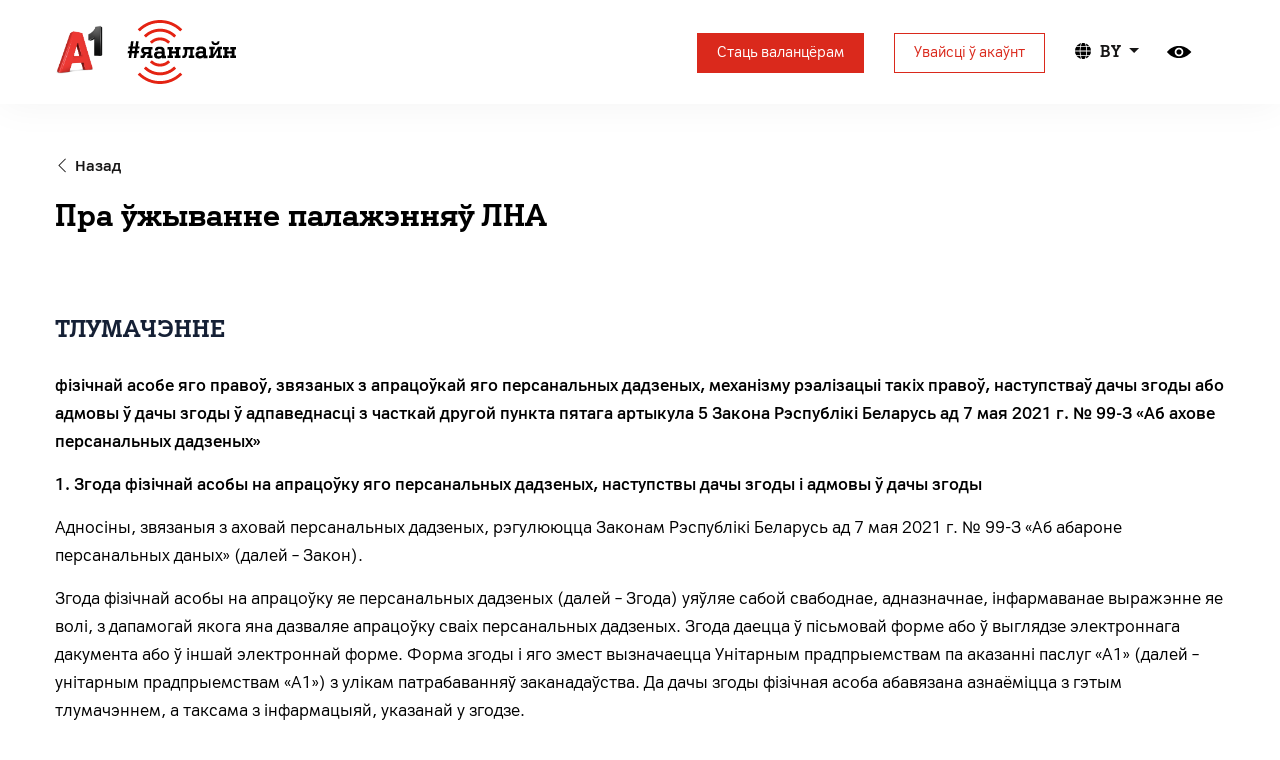

--- FILE ---
content_type: text/html; charset=UTF-8
request_url: https://ionline.a1.by/by/razyasnenie
body_size: 29426
content:
<!DOCTYPE html>
<html class="no-js h-100" lang="BY">

<head>
    <meta charset="utf-8">
    <meta http-equiv="x-ua-compatible" content="ie=edge">
	<base href="https://ionline.a1.by">
    <title>#яанлайн</title>
    <meta name="description" content="">
    <meta name="viewport" content="width=device-width, initial-scale=1">
	<meta property="og:type" content="website">
	<meta property="og:site_name" content="#яанлайн">
	<meta property="og:title" content="Валанцёрскі праект #яанлайн">
	<meta property="og:description" content="#яанлайн – лічбавы валанцёрскі рух для кожнага, хто гатовы дзяліцца сваімі ведамі з тымі, каму патрэбны памочнік для знаёмства са светам мабільных тэхналогій.">
	<meta property="og:url" content="by/razyasnenie">
	<meta property="og:locale" content="by_BY">
	<meta property="og:image" content="https://ionline.a1.by/assets/images/back_boz_2.jpg">
	<meta property="og:image:width" content="1170">
	<meta property="og:image:height" content="1170">
	<meta property="twitter:card" content="summary_large_image"/>
	<meta property="twitter:site" content="@abc"/>
	<meta property="twitter:title" content="Валанцёрскі праект #яанлайн"/>
	<meta property="twitter:description" content="#яанлайн – лічбавы валанцёрскі рух для кожнага, хто гатовы дзяліцца сваімі ведамі з тымі, каму патрэбны памочнік для знаёмства са светам мабільных тэхналогій."/>
	<meta property="twitter:url" content="https://ionline.a1.by"/>
	<meta property="twitter:image:src" content="https://ionline.a1.by/assets/images/back_boz_2.jpg"/>
	<meta property="twitter:domain" content="ionline.a1.by"/>
	<meta property="vk:image"  content="https://ionline.a1.by/assets/cache/images/back_boz_2-1170x523-f3f.jpg" />
	<meta property="vk:description" content="#яанлайн – лічбавы валанцёрскі рух для кожнага, хто гатовы дзяліцца сваімі ведамі з тымі, каму патрэбны памочнік для знаёмства са светам мабільных тэхналогій."/>
	<link rel="apple-touch-icon" sizes="180x180" href="/apple-touch-icon.png">
	<link rel="icon" type="image/png" sizes="32x32" href="/favicon-32x32.png">
	<link rel="icon" type="image/png" sizes="16x16" href="/favicon-16x16.png">
	<link rel="manifest" href="/site.webmanifest">
	<link rel="mask-icon" href="/safari-pinned-tab.svg" color="#6295ac">
	<meta name="apple-mobile-web-app-title" content="#яонлайн">
	<meta name="application-name" content="#яонлайн">
	<meta name="msapplication-TileColor" content="#ffffff">
	<meta name="theme-color" content="#da291c">
    <link rel="stylesheet" href="/assets/css/style.css?26121713">
	<link rel="stylesheet" href="/assets/css/bvi.css?10132737" type="text/css">
    <link rel="stylesheet" href="/assets/css/icons.css">
    <link rel="stylesheet" href="/assets/css/widgets.css">
    <link rel="stylesheet" href="/assets/css/color.css">
    <link rel="stylesheet" href="/assets/css/fonts.css">
    <link rel="stylesheet" href="/assets/css/responsive.css">
	<link rel="stylesheet" href="https://cdn.jsdelivr.net/npm/bs-stepper/dist/css/bs-stepper.min.css">
	<link rel="manifest" href="/site.webmanifest">

	<!-- Google Tag Manager -->
	<script>(function(w,d,s,l,i){w[l]=w[l]||[];w[l].push({'gtm.start':
														  new Date().getTime(),event:'gtm.js'});var f=d.getElementsByTagName(s)[0],
			j=d.createElement(s),dl=l!='dataLayer'?'&l='+l:'';j.async=true;j.src=
				'https://www.googletagmanager.com/gtm.js?id='+i+dl;f.parentNode.insertBefore(j,f);
								})(window,document,'script','dataLayer','GTM-K3JJ53D');</script>
	<!-- End Google Tag Manager -->
</head>

<body class="d-flex flex-column h-100">
	<!-- Google Tag Manager (noscript) -->
<noscript><iframe src="https://www.googletagmanager.com/ns.html?id=GTM-K3JJ53D"
height="0" width="0" style="display:none;visibility:hidden"></iframe></noscript>
<!-- End Google Tag Manager (noscript) -->
	<div class="scroll-progress primary-bg"></div>
    <!-- Preloader Start -->
    <div id="preloader-active">
        <div class="preloader d-flex align-items-center justify-content-center">
            <div class="preloader-inner position-relative">
                <div class="text-center">
                    <div data-loader="spinner"></div>
                </div>
            </div>
        </div>
    </div>
    <div class="main-wrap">
		<!--Offcanvas sidebar-->
<aside id="sidebar-wrapper" class="custom-scrollbar offcanvas-sidebar position-right">
	<button class="off-canvas-close"><i class="ti-close"></i></button>
	<div class="sidebar-inner">
		<!--Categories-->
		<div class="sidebar-widget widget_categories mb-50 mt-25">
			<div class="d-inline"  style="padding-right: 26px;">
				<a href="by/registration" class="btn btn-block mt-25">Стаць валанцёрам</a>
			</div>
			<div class="d-inline">
				<a href="by/login" class="btn btn-o btn-block mt-25">Увайсці ў акаўнт</a>
			</div>
			
			<div class="post-block-list post-module-1 post-module-5 mt-50">
				<ul>

					<li class="cat-item cat-item-1"><a href="by/about">Апісанне праекта</a></li>
					<!--li class="cat-item cat-item-2"><a href="by/rules">Правiлы праекта</a></li-->
					<li class="cat-item cat-item-3"><a href="by/faq-support">FAQ</a></li>
					<li class="cat-item cat-item-4"><a href="#" data-toggle="modal" data-target="#modal">Задайце пытанне<i class="ti-new-window ml-5"></i></a></li>

				</ul>
			</div>
		</div>
	</div>
</aside>
<header class="main-header header-style-1">
	
	<div class="header-logo background-white pt-20 pb-20 d-lg-block">
		<div class="container">
			<div class="row align-items-center">
				<div class="col-4 col-lg-3">
					<a href="by/main" title="#яанлайн">
						<img class="svg logo-img d-inline" src="/assets/imgs/logoBY.svg?v=3" alt="">
					</a>
				</div>
				<div class="col-8 col-lg-9 text-right d-flex flex-wrap align-content-center justify-content-end">
					<div class="header-menu transition-02s">
						<div class="d-none d-lg-inline"  style="padding-right: 26px;">
							<a href="by/registration" class="btn">Стаць валанцёрам</a>
						</div>
						<div class="d-none d-lg-inline"  style="padding-right: 26px;">
							<a href="by/login" class="btn btn-o">Увайсці ў акаўнт</a>
						</div>
						<div class="language d-inline my-auto">
							<div id="langMenuDropdow" class="dropdown-menu dropdown-menu-left" aria-labelledby="langMenu"><a class="d-block" href="/ru/razyasnenie">Русский</a></div>
							<a class="dropdown-toggle" href="#" role="button" id="langMenu" data-toggle="dropdown" aria-haspopup="true" aria-expanded="false" title="BY">
								<svg width="483.665px" height="483.679px" class="mr-5" viewBox="0 0 483.665 483.679">
									<path d="M210.208,481.991c10.495,1.227,21.058,1.786,31.624,1.674c18.804-0.158,37.528-2.467,55.807-6.883											 c12.356-27.288,21.411-55.952,26.974-85.385h-143.61C186.712,422.748,196.532,453.209,210.208,481.991z M348.424,391.955											 c-4.781,25.985-11.815,51.505-21.021,76.27c40.995-15.513,77.003-41.876,104.174-76.27H348.424z M338.938,253.367H167.423											 c0.387,38.692,3.62,77.304,9.673,115.522h152.541C335.565,330.661,338.673,292.05,338.938,253.367z M329.264,114.778h-152.54											 c-5.928,38.227-9.037,76.838-9.301,115.522H339.31C338.799,191.598,335.441,152.987,329.264,114.778z M348.424,91.711h83.153											 c-27.171-34.394-63.179-60.757-104.174-76.27C336.611,40.206,343.643,65.726,348.424,91.711z M353.448,114.778											 c5.844,38.24,9.015,76.841,9.487,115.522h120.73c-1.875-40.894-14.101-80.642-35.531-115.522H353.448z M353.448,368.888h95.245											 c21.234-34.932,33.266-74.677,34.973-115.521h-121.66C361.84,292.026,358.98,330.627,353.448,368.888z M324.986,91.711											 c-5.682-29.449-14.862-58.114-27.346-85.385c-18.301-4.228-37.025-6.35-55.807-6.325C231.378,0.09,220.94,0.836,210.58,2.233											 c-13.63,28.606-23.449,58.876-29.206,90.036L324.986,91.711z M0.001,253.367c1.753,40.888,13.919,80.651,35.344,115.521h118.126											 c-5.844-38.24-9.015-76.841-9.487-115.522L0.001,253.367z M157.564,391.955H51.343c32.919,41.763,78.686,71.512,130.218,84.641											 C170.784,449.245,162.745,420.893,157.564,391.955z M35.345,114.778C13.92,149.648,1.754,189.411,0,230.3h144.355											 c0.473-38.681,3.643-77.282,9.487-115.522H35.345z M157.564,91.711c5.303-28.951,13.466-57.303,24.369-84.641											 C130.402,20.199,84.635,49.948,51.716,91.711H157.564z">
									</path>
								</svg>
								<span>BY</span>
							</a>
						</div>
					</div>
					<div class="biv d-inline my-auto">
								<a href="#" class="btn btn-bl bvi-open" data-toggle="tooltip" data-placement="bottom" title="Версія для слабавідушчых">
									<svg xmlns="http://www.w3.org/2000/svg" xml:space="preserve" width="28px" height="28px" version="1.1" style="shape-rendering:geometricPrecision; text-rendering:geometricPrecision; image-rendering:optimizeQuality; fill-rule:evenodd; clip-rule:evenodd" viewBox="0 0 378 378" xmlns:xlink="http://www.w3.org/1999/xlink" xmlns:xodm="http://www.corel.com/coreldraw/odm/2003">
									   <path class="fil1" d="M23.63 189l23.62 -23.62c38.7,-38.71 90.96,-59.07 141.75,-59.07 50.79,0 103.08,20.4 141.75,59.07l23.63 23.62 -23.63 23.63c-38.63,38.63 -90.96,59.06 -141.75,59.06 -50.79,0 -103.01,-20.33 -141.75,-59.06l-23.62 -23.63zm165.37 -59.06c32.62,0 59.06,26.44 59.06,59.06 0,32.62 -26.44,59.06 -59.06,59.06 -32.62,0 -59.06,-26.44 -59.06,-59.06 0,-32.62 26.44,-59.06 59.06,-59.06zm0 23.62c19.57,0 35.44,15.87 35.44,35.44 0,19.57 -15.87,35.44 -35.44,35.44 -19.57,0 -35.44,-15.87 -35.44,-35.44 0,-19.57 15.87,-35.44 35.44,-35.44z"/>
									</svg>
								</a>
							</div>
					<div class="d-inline profile">
						<a style="cursor:pointer;font-size: 14px;" id="off-canvas-toggle2"><div class="d-inline d-lg-none"><i class="icon icon--burger mr-5"></i></div></a>
					</div>
				</div>
			</div>
		</div>
	</div>
	<!--End logo-->


</header>
        <main>
            <!--main content-->
            <div class="main_content pb-50 pt-50">
                <!--archive header-->
                <div class="page-header page-header-style-2">
                    <div class="container">
						<a href="#" onclick="javascript:history.back(); return false;" class="font-medium font-weight-ultra"><i class="ti-angle-left mr-5"></i>Назад</a>
                        <h2 class="mt-20"><span class="color2">Пра ўжыванне палажэнняў ЛНА</span></h2>
                        <div class="mt-30 mb-50"></div>
                    </div>
                </div>

                <div class="container">                    
                    <div class="row">
                        <div class="col-md-12 col-sm-12">
							<div class="single-excerpt">
								<p class="font-large"></p>
							</div>
                            <div class="entry-main-content">
                                <!-- #######  YAY, I AM THE SOURCE EDITOR! #########-->
<h2><strong>ТЛУМАЧЭННЕ</strong></h2>
<p><strong>фізічнай асобе яго правоў, звязаных з апрацоўкай яго персанальных дадзеных, механізму рэалізацыі такіх правоў, наступстваў дачы згоды або адмовы ў дачы згоды ў адпаведнасці з часткай другой пункта пятага артыкула 5 Закона Рэспублікі Беларусь ад 7 мая 2021 г. № 99-З &laquo;Аб ахове персанальных дадзеных&raquo;</strong></p>
<p><strong>1. Згода фізічнай асобы на апрацоўку яго персанальных дадзеных, наступствы дачы згоды і адмовы ў дачы згоды</strong></p>
<p><span style="font-weight: 400;">Адносіны, звязаныя з аховай персанальных дадзеных, рэгулююцца Законам Рэспублікі Беларусь ад 7 мая 2021 г. № 99-З &laquo;Аб абароне персанальных даных&raquo; (далей &ndash; Закон).</span></p>
<p><span style="font-weight: 400;">Згода фізічнай асобы на апрацоўку яе персанальных дадзеных (далей &ndash; Згода) уяўляе сабой свабоднае, адназначнае, інфармаванае выражэнне яе волі, з дапамогай якога яна дазваляе апрацоўку сваіх персанальных дадзеных. Згода даецца ў пісьмовай форме або ў выглядзе электроннага дакумента або ў іншай электроннай форме. Форма згоды і яго змест вызначаецца Унітарным прадпрыемствам па аказанні паслуг &laquo;А1&raquo; (далей &ndash; унітарным прадпрыемствам &laquo;А1&raquo;) з улікам патрабаванняў заканадаўства. Да дачы згоды фізічная асоба абавязана азнаёміцца з гэтым тлумачэннем, а таксама з інфармацыяй, указанай у згодзе.</span></p>
<p><span style="font-weight: 400;">Калі фізічная асоба прадаставіць Унітарнаму прадпрыемству &laquo;А1&raquo; згоду на апрацоўку яго персанальных дадзеных, Унітарнае прадпрыемства &laquo;А1&raquo; будзе іх апрацоўваць у адпаведнасці з палажэннямі згоды на апрацоўку персанальных дадзеных і патрабаваннямі прымянімага заканадаўства. У выпадку, калі фізічная асоба адмовіцца ад прадастаўлення згоды на апрацоўку яго персанальных дадзеных, і ў Унітарнага прадпрыемства &laquo;А1&raquo; не будзе іншых падстаў для апрацоўкі яго персанальных дадзеных, Унітарнае прадпрыемства &laquo;А1&raquo; не зможа аказаць фізічнай асобе адпаведныя паслугі.</span></p>
<p><span style="font-weight: 400;">Адмова ад дачы згоды не цягне для фізічнай асобы ніякіх неспрыяльных наступстваў, у тым ліку прымянення штрафных санкцый.</span></p>
<p><strong>2. Правы фізічнай асобы, звязаныя з апрацоўкай персанальных дадзеных</strong></p>
<p><span style="font-weight: 400;">Фізічная асоба мае права:</span></p>
<p><strong>- на атрыманне інфармацыі, якая тычыцца апрацоўкі яго персанальных дадзеных</strong><span style="font-weight: 400;">. Гэта азначае , што фізічная асоба можа бясплатна азнаёміцца з найменнем і месцам знаходжання аператара</span><span style="font-weight: 400;">, атрымаць пацверджанне факту апрацоўкі яго персанальных дадзеных, а таксама даведацца канкрэтны пералік персанальных дадзеных з указаннем крыніц іх атрымання, прававых падстаў, мэтаў і тэрмінаў апрацоўкі. Пры гэтым фізічная асоба не павінна абгрунтоўваць свой інтарэс да інфармацы, якая запытваецца;</span></p>
<p><strong>- на карэкціроўку сваіх персанальных дадзеных</strong><span style="font-weight: 400;">. Гэта азначае, што ў выпадках, калі персанальныя дадзеныя фізічнай асобы з'яўляюцца няпоўнымі, састарэлымі ці недакладнымі, яна можа падаць аператару заяву, з дадаткам адпаведных дакументаў (іх копій), якія пацвярджаюць неабходнасць унясення змяненняў;</span></p>
<p><strong>- на атрыманне інфармацыі аб прадастаўленні персанальных дадзеных фізічнай асобы трэцім асобам</strong><span style="font-weight: 400;">. Гэта азначае, што фізічная асоба можа азнаёміцца з інфармацыяй аб усіх фактах прадастаўлення яго персанальных дадзеных трэцім асобам, якія мелі месца на працягу года, які папярэднічаў даце падачы заявы. Калі іншае не прадугледжана гэтым Законам і іншымі заканадаўчымі актамі, то рэалізацыя дадзенага права з'яўляецца бясплатнай, але не часцей за адзін раз у каляндарны год;</span></p>
<p><strong>- на спыненне апрацоўкі персанальных дадзеных або іх выдаленне</strong><span style="font-weight: 400;">. Гэта азначае, што фізічная асоба можа патрабаваць ад аператара спынення апрацоўкі або выдалення яго персанальных дадзеных (пры адсутнасці ў аператара іншых падстаў для апрацоўкі, прадугледжаных Законам і іншымі заканадаўчымі актамі). Пры адсутнасці тэхнічнай магчымасці выдалення персанальных дадзеных аператар прыме вычарпальныя меры па недапушчэнні іх далейшай апрацоўкі;</span></p>
<p><span style="font-weight: 400;">- </span><strong>на адкліканне згоды на апрацоўку і перадачу персанальных дадзеных фізічнай асобы</strong><span style="font-weight: 400;">. Гэта азначае, што як толькі аператар атрымае заяву аб тым, што фізічная асоба адклікае сваю згоду, аператар больш не будзе апрацоўваць тыя персанальныя дадзеныя, з апрацоўкай якіх фізічная асоба першапачаткова пагадзілася (пры адсутнасці ў аператара іншых падстаў для апрацоўкі, прадугледжаных Законам і іншымі заканадаўчымі актамі). Дадзенае права можа рэалізаваць у той форме, у якой было выказана згода альбо ў парадку, вызначаным у пункце 3 гэтага Тлумачэння;</span></p>
<p><span style="font-weight: 400;">- </span><strong>права на абскарджанне дзеянняў (бяздзейнасці) і рашэнняў аператара</strong><span style="font-weight: 400;">. Гэта азначае, што фізічная асоба мае права абскардзіць дзеянні (бяздзейнасць) і рашэнні Унітарнага прадпрыемства &laquo;А1&raquo;, якія парушаюць яго правы пры апрацоўцы персанальных дадзеных, у Нацыянальны цэнтр абароны персанальных дадзеных Рэспублікі Беларусь у парадку, устаноўленым заканадаўствам аб зваротах грамадзян і юрыдычных асоб. Прынятае Нацыянальным цэнтрам аховы персанальных дадзеных Рэспублікі Беларусь рашэнне таксама можа быць абскарджана фізічнай асобай ва ўстаноўленым заканадаўствам судовым парадку.</span></p>
<p><strong>3. Механізм рэалізацыі правоў фізічнай асобы, звязаных з апрацоўкай яго персанальных дадзеных</strong></p>
<p><span style="font-weight: 400;">Для рэалізацыі правоў, прадугледжаных у пункце 2 гэтага Тлумачэння, фізічная асоба падае ва Унітарнае прадпрыемства &laquo;А1&raquo; заяву ў пісьмовай форме альбо ў выглядзе электроннага дакумента.</span></p>
<p><span style="font-weight: 400;">Заява фізічнай асобы павінна ўтрымліваць:</span></p>
<p><span style="font-weight: 400;">прозвішча, уласнае імя, імя па бацьку (калі такое маецца), адрас месца жыхарства (месца знаходжання);</span></p>
<p><span style="font-weight: 400;">дату нараджэння;</span></p>
<p><span style="font-weight: 400;">ідэнтыфікацыйны нумар фізічнай асобы, у выпадку адсутнасці такога &ndash; нумар дакумента, які сведчыць асобу, у выпадках, калі гэтая інфармацыя паказвалася фізічнай асобай пры дачы сваёй згоды Унітарнаму прадпрыемству &laquo;А1&raquo; або апрацоўка персанальных дадзеных ажыццяўляецца без згоды фізічнай асобы;</span></p>
<p><span style="font-weight: 400;">выклад сутнасці патрабаванняў;</span></p>
<p><span style="font-weight: 400;">асабісты подпіс альбо электронны лічбавы подпіс фізічнай асобы;</span></p>
<p><span style="font-weight: 400;">да заявы аб унясенні змяненняў у персанальныя дадзеныя ў выпадку, калі персанальныя дадзеныя з'яўляюцца няпоўнымі, састарэлымі або недакладнымі, прыкладаюцца адпаведныя дакументы і (або) іх завераныя ва ўстаноўленым парадку копіі, якія пацвярджаюць неабходнасць унясення змяненняў у персанальныя дадзеныя.</span></p>
                            </div>
                        </div>
                    </div>
                </div>
            </div>
        </main>

			</div> <!-- Main Wrap End-->				
        <footer class="mt-auto">
            <div class="footer-bottom-area background12">
                <div class="container">
                    <div class="pt-30 pb-30">
                        <div class="row d-flex justify-content-between">
                            <div class="col-lg-5">
                                <div class="footer-copy-right">
                                    <p class="font-small">© 2023 Унітарнае прадпрыемства «А1». Усе правы абароненыя.</p>
                                </div>
                            </div>
                            <div class="col-lg-7">
                                <div class="footer-menu float-lg-right mt-lg-0 mt-3">
                                    <ul class="font-small">
                                        <li class="d-none d-md-inline"><a href="by/about">Апісанне праекта</a></li>
										<li class="d-none d-md-inline"><a href="by/polozhenie-o-konkurse">Правiлы конкурса</a></li>
                                        <!--@-li class="d-none d-md-inline"><a href="by/rules">Правiлы праекта</a></li-@-->
                                        <li class="d-none d-md-inline"><a href="by/faq-support">FAQ</a></li>
										<li style="margin-right:30px;"><a href="#" data-toggle="modal" data-target="#modal">Задайце пытанне<i class="ti-new-window ml-5"></i></a></li>
                                    </ul>
                                </div>
                            </div>
                        </div>
                    </div>
                </div>
            </div>
            <!-- Footer End-->
        </footer>
<div class="modal" id="modal" tabindex="-1" role="dialog">
	<div class="modal-dialog modal-dialog-centered">
		<div class="modal-content">
			<div class="modal-header">
				<button type="button" class="close" data-dismiss="modal" aria-label="Close">
					<span aria-hidden="true">&times;</span>
				</button>
			</div>
			<div class="form-wrapper">
				<!--form class="-visor-no-click">
					<input type="hidden" name="formid" value="message">
					<div class="modal-body">
						<div class="form-group">
							<label for="name">Ваше iмя</label>
							<input name="name" id="name" class="form-control" placeholder="Iмя" type="text" data-FL-name="Имя" required>
						</div> 
						<div class="form-group">
							<label for="email">Email</label>
							<input name="email" id="email" class="form-control" placeholder="name@mail.by" type="email" data-FL-name="E-mail" required>
						</div> 
						<div class="form-group">
							<label for="comment">Ваше пытанне</label>
							<textarea class="form-control" name="comment" id="comment"  rows="3" data-FL-name="Комментарий" required></textarea>
						</div> 
						<div class="form-group">
							<label for="file">Дадаць скрын</label>
							<input type="file" class="form-control-file" name="file" id="file">
						</div>
						<div class="FLresult"></div>	
					</div>
				</form-->
				<div class="modal-body">
					<p>Время работы специалистов технической поддержки:<br>в будние дни с 10:00 до 18:00.</p>
					<p>Вопросы вы можете отправлять на почту <a href="mailto:support@a1ionline.by" rel="noopener"><u>support@a1ionline.by</u></a>.</p>
					<p>Будем рады на них ответить!</p>
				</div>
				<div class="modal-footer">
					<button type="button" class="btn btn-o" data-dismiss="modal">Адмяніць</button>
					<!--button type="submit" class="btn">Адправіць</button-->
					</div>
			</div>
		</div>
	</div>
</div>


    <div class="dark-mark"></div>
    <!-- Vendor JS-->
    <script src="/assets/js/vendor/modernizr-3.5.0.min.js"></script>
<script src="/assets/js/vendor/jquery-1.12.4.min.js"></script>
<!-- <script src="https://code.jquery.com/jquery-3.6.1.min.js" integrity="sha256-o88AwQnZB+VDvE9tvIXrMQaPlFFSUTR+nldQm1LuPXQ=" crossorigin="anonymous"></script>
<script src="https://code.jquery.com/jquery-migrate-3.4.0.min.js" integrity="sha256-mBCu5+bVfYzOqpYyK4jm30ZxAZRomuErKEFJFIyrwvM=" crossorigin="anonymous"></script> -->
<script src="/assets/js/vendor/popper.min.js"></script>
<script src="/assets/js/vendor/bootstrap.min.js"></script>
<script src="/assets/js/vendor/jquery.slicknav.js"></script>
<script src="/assets/js/vendor/wow.min.js"></script>
<script src="/assets/js/vendor/jquery.sticky.js"></script>
<script src="/assets/js/vendor/jquery.theia.sticky.js"></script>
<script src="/assets/js/vendor/jquery.magnific-popup.js"></script>
<script src="/assets/js/vendor/jquery.scrollUp.min.js"></script>
<script src="/assets/js/vendor/jquery.mask.min.js"></script>
<script src="/assets/snippets/xtra/js/xtra.js?v2"></script>
<script src="/assets/js/bvi/js.cookie.js"></script>
<script src="/assets/js/bvi/bvi-init.js"></script>
<script src="/assets/js/bvi/bvi.js"></script>
<script src="/assets/js/main.js?v=1.30"></script>
<script src="/assets/js/vendor/jquery.nice-select.min.js"></script>



<script>
	$(document).ready(function(){
		$("#no_region").modal({backdrop: 'static', keyboard: false})  ;
	});
</script>
</body>

</html>

--- FILE ---
content_type: text/css
request_url: https://ionline.a1.by/assets/css/style.css?26121713
body_size: 151257
content:
/* Import */
@import url(/assets/css/vendor/bootstrap.min.css);
@import url(/assets/css/vendor/ticker-style.css);
@import url(/assets/css/vendor/materialdesignicons.min.css);
@import url(/assets/css/vendor/flaticon.css);
@import url(/assets/css/vendor/slicknav.css);
@import url(/assets/css/vendor/nice-select.css);
@import url(/assets/css/vendor/animate.min.css);
@import url(/assets/css/vendor/magnific-popup.css);
@import url(/assets/css/vendor/fontawesome-all.min.css);
@import url(/assets/css/vendor/themify-icons.css);
@import url(/assets/css/vendor/perfect-scrollbar.css);

/* GENERAL */
*:focus {
    outline: 0;
}
body{font-family:'A1 Sans',sans-serif;font-weight:normal;font-style:normal;}
h1,
h2,
h3,
h4,
h5,
h6,
span.bonus,
.widget-taber a.nav-link{font-family:"A1 Serif",sans-serif;margin-top:0px;font-style:normal;font-weight:600;text-transform:normal}
p{font-family:'A1 Sans',sans-serif;font-size:15px;margin-bottom:15px;font-weight:normal}
.img{max-width:100%;-webkit-transition:all .2s ease-out 0s;-moz-transition:all .2s ease-out 0s;-ms-transition:all .2s ease-out 0s;-o-transition:all .2s ease-out 0s;transition:all .2s ease-out 0s}
.fix{overflow:hidden}
.clear{clear:both}
a,
.button,
.header-menu,
.bvi-text,
svg{-webkit-transition:all .2s ease-out 0s;-moz-transition:all .2s ease-out 0s;-ms-transition:all .2s ease-out 0s;-o-transition:all .2s ease-out 0s;transition:all .2s ease-out 0s}
a:focus,
.button:focus{text-decoration:none;outline:none}
a{color:#171616;}
a:hover{color:#da291c;}
a:focus,
a:hover,
.portfolio-cat a:hover,
.footer -menu li a:hover{text-decoration:none}
.transition-02s,
.transition-02s:hover{-webkit-transition:all .2s ease-out 0s;-moz-transition:all .2s ease-out 0s;-ms-transition:all .2s ease-out 0s;-o-transition:all .2s ease-out 0s;transition:all .2s ease-out 0s;}
button:focus,
input:focus,
input:focus,
textarea,
textarea:focus{outline:0}
input:focus::-moz-placeholder{opacity:0;-webkit-transition:.4s;-o-transition:.4s;transition:.4s}
h1 a,
h2 a,
h3 a,
h4 a,
h5 a,
h6 a{color:inherit}
ul{margin:0px;padding:0px}
li{list-style:none}
hr{border-bottom:1px solid #eceff8;border-top:0 none;margin:30px 0;padding:0}
img{max-width:100%;height: auto;}
ul,ol{padding:0;margin:0;}
.readmore-btn:hover i{/*padding-left:6px;*/}
.boxed-btn{background:#fff;display:inline-block;padding:18px 44px;font-family:"A1 Serif",sans-serif;font-size:14px;font-weight:400;border:0;border:1px solid;letter-spacing:3px;text-align:center;text-transform:uppercase;cursor:pointer}
.boxed-btn:hover{color:#fff!important;border:1px solid}
.boxed-btn:focus{outline:none}
.boxed-btn.large-width{width:220px}
[data-overlay]{position:relative;background-size:cover;background-repeat:no-repeat;background-position:center center}
[data-overlay]::before{position:absolute;left:0;top:0;right:0;bottom:0;content:""}
[data-opacity="1"]::before{opacity:0.1}
[data-opacity="2"]::before{opacity:0.2}
[data-opacity="3"]::before{opacity:0.3}
[data-opacity="4"]::before{opacity:0.4}
[data-opacity="5"]::before{opacity:0.5}
[data-opacity="6"]::before{opacity:0.6}
[data-opacity="7"]::before{opacity:0.7}
[data-opacity="8"]::before{opacity:0.8}
[data-opacity="9"]::before{opacity:0.9}
::placeholder{color:#838383}
.section-padding{padding-top:120px;padding-bottom:120px}

.font-x-small{font-size:11px !important;}
.font-small{font-size:12px !important;}
.font-medium{font-size:15px !important;}
.font-large{font-size:20px !important;}
.separator{border-top:1px solid #f2f2f2}
.owl-carousel .owl-nav div{background:rgba(255,255,255,0.8) none repeat scroll 0 0;height:40px;left:20px;line-height:40px;font-size:22px;color:#646464;opacity:1;visibility:visible;position:absolute;text-align:center;top:50%;transform:translateY(-50%);transition:all 0.2s ease 0s;width:40px}
.owl-carousel .owl-nav div.owl-next{left:auto;right:-30px}
.owl-carousel .owl-nav div.owl-next i{position:relative;right:0;top:1px}
.owl-carousel .owl-nav div.owl-prev i{position:relative;right:1px;top:0px}
.owl-carousel:hover .owl-nav div{opacity:1;visibility:visible}
.owl-carousel:hover .owl-nav div:hover{color:#fff;background:#ff3500}
.btn{background:#da291c;-moz-user-select:none;color:#fff;cursor:pointer;display:inline-block;font-size:14px;font-weight:500;line-height:0;margin-bottom:0;padding:20px;border-radius:0!important;margin:10px;cursor:pointer;transition:color 0.4s linear;position:relative;z-index:1;border:0;overflow:hidden;margin:0}
.btn::before{content:"";position:absolute;left:0;top:0;width:100%;height:100%;background:#f83a2c;z-index:1;border-radius:0px;transition:transform 0.5s;transition-timing-function:ease;transform-origin:0 0;transition-timing-function:cubic-bezier(0.5,1.6,0.4,0.7);transform:scaleX(0)}
.btn:hover::before{transform:scaleX(1);color:#fff!important;z-index:-1}
.btn.focus,
.btn:focus{outline:0;box-shadow:none}
a.btn:hover {
	color: #fff;
}
.btn-bl {background:#fff;padding:10px;}
.btn-bl::before {content:none;}
.btn-bl:hover > svg {fill:#da291c;}
.btn-o {
    background: none !important;
    color: #da291c !important;
    border: solid 1px #da291c !important;
    padding: 19px;
}
.btn-o::before{content:"";position:absolute;left:0;top:0;width:100%;height:100%;background:rgba(0,0,0,0.02);z-index:1;border-radius:0px;transition:transform 0.5s;transition-timing-function:ease;transform-origin:0 0;transition-timing-function:cubic-bezier(0.5,1.6,0.4,0.7);transform:scaleX(0)}
.btn-o:hover::before{transform:scaleX(1);color:#f83a2c!important;z-index:-1}
.btn-o.focus,
.btn-o:focus{outline:0;box-shadow:none}
.btn-o:hover {color: #da291c !important;}
#scrollUp{height:40px;width:40px;right:12px;bottom:100px;color:#fff;background-color: rgba(0,0,0,0.6) !important;font-size:6px;text-align:center;line-height:35px !important;border:2px solid transparent}
#scrollUp:hover{background-color: rgba(0,0,0,1) !important;}
.sticky-bar{left:0;margin:auto;position:fixed;top:0;width:100%;-webkit-box-shadow:0px 0px 40px 0px rgba(0,0,0,0.05);box-shadow:0px 0px 40px 0px rgba(0,0,0,0.05);z-index:9999;-webkit-animation:300ms ease-in-out 0s normal none 1 running fadeInDown;animation:300ms ease-in-out 0s normal none 1 running fadeInDown;-webkit-box-shadow:0px 0px 40px 0px rgba(0,0,0,0.05);background:#fff;}
.preloader{background-color:#f7f7f7;width:100%;height:100%;position:fixed;top:0;left:0;right:0;bottom:0;z-index:999999;-webkit-transition:.6s;-o-transition:.6s;transition:.6s;margin:0 auto}
.align-center-vertical{margin-top:auto;margin-bottom:auto;}
.text-limit-2-row{overflow:hidden!important;display:-webkit-box!important;-webkit-line-clamp:2!important;-webkit-box-orient:vertical;}
.text-limit-3-row{overflow:hidden!important;display:-webkit-box!important;-webkit-line-clamp:3!important;-webkit-box-orient:vertical;}
.img-hover-scale{overflow:hidden;position:relative;}
.img-hover-scale img{-webkit-transition:-webkit-transform .5s;transition:-webkit-transform .5s;-o-transition:transform .5s;transition:transform .5s;transition:transform .5s,-webkit-transform .5s;}
.img-hover-scale:hover img{-webkit-transform:scale(1.1);-ms-transform:scale(1.1);transform:scale(1.1);-webkit-transition:-webkit-transform .5s;transition:-webkit-transform .5s;-o-transition:transform .5s;transition:transform .5s;transition:transform .5s,-webkit-transform .5s;}
.img-hover-slide{background-repeat:no-repeat;background-size:cover;background-position:center center;-webkit-backface-visibility:hidden;min-height:200px;overflow:hidden;-o-transition:all 0.4s ease;transition:all 0.4s ease;-webkit-transition:all 0.4s ease;-moz-transition:all 0.4s ease;-ms-transition:all 0.4s ease;}
.post-thumb:hover .img-hover-slide,
.single-header-2:hover .img-hover-slide{background-position:30%;-o-transition:all 0.4s ease;transition:all 0.4s ease;-webkit-transition:all 0.4s ease;-moz-transition:all 0.4s ease;-ms-transition:all 0.4s ease;}
.img-link{display:block;width:100%;height:100%;position:absolute;z-index:1;}
.thumb-overlay{position:relative;}
.thumb-overlay::before{position:absolute;content:"";width:100%;height:100%;left:0;top:0;background:-webkit-gradient(linear,left top,left bottom,color-stop(50%,transparent),to(rgba(0,0,0,.8)));background:-webkit-linear-gradient(top,transparent 50%,rgba(0,0,0,.8) 100%);background:-o-linear-gradient(top,transparent 50%,rgba(0,0,0,.8) 100%);background:linear-gradient(to bottom,transparent 50%,rgba(0,0,0,.8) 100%);-o-transition:all 0.4s ease;transition:all 0.4s ease;-webkit-transition:all 0.4s ease;-moz-transition:all 0.4s ease;-ms-transition:all 0.4s ease}
.thumb-overlay:hover::before{background-color:rgba(0,0,0,.2)}
.transition-ease-04{-o-transition:all 0.4s ease;transition:all 0.4s ease;-webkit-transition:all 0.4s ease;-moz-transition:all 0.4s ease;-ms-transition:all 0.4s ease;}
.top-right-icon{position:absolute;top:15px;right:15px;border-radius:50px;width:30px;height:30px;text-align:center;line-height:30px;z-index:3;color:#fff;-o-transition:all 0.4s ease;transition:all 0.4s ease;-webkit-transition:all 0.4s ease;-moz-transition:all 0.4s ease;transition-duration:0.4s;-ms-transition:all 0.4s ease;}
.top-right-icon i{top:2px;}
.img-hover-scale:hover .top-right-icon,
.img-hover-slide:hover .top-right-icon{margin-top:-3px;-webkit-box-shadow:0 5px 11px 0 rgba(0,0,0,0.18),0 4px 15px 0 rgba(0,0,0,0.15);-moz-box-shadow:0 5px 11px 0 rgba(0,0,0,0.18),0 4px 15px 0 rgba(0,0,0,0.15);box-shadow:0px 5px 11px 0px rgba(0,0,0,0.18),0px 4px 15px 0px rgba(0,0,0,0.15);-o-transition:all 0.4s ease;transition:all 0.4s ease;-webkit-transition:all 0.4s ease;-moz-transition:all 0.4s ease;transition-duration:0.4s;-ms-transition:all 0.4s ease;}
.hover-box-shadow{-o-transition:all 0.4s ease;transition:all 0.4s ease;-webkit-transition:all 0.4s ease;-moz-transition:all 0.4s ease;transition-duration:0.4s;-ms-transition:all 0.4s ease;}
.hover-box-shadow:hover{-webkit-box-shadow:0 5px 11px 0 rgba(0,0,0,0.18),0 4px 15px 0 rgba(0,0,0,0.15);-moz-box-shadow:0 5px 11px 0 rgba(0,0,0,0.18),0 4px 15px 0 rgba(0,0,0,0.15);box-shadow:0px 5px 11px 0px rgba(0,0,0,0.18),0px 4px 15px 0px rgba(0,0,0,0.15);-o-transition:all 0.4s ease;transition:all 0.4s ease;-webkit-transition:all 0.4s ease;-moz-transition:all 0.4s ease;transition-duration:0.4s;-ms-transition:all 0.4s ease;}
.letter-background{line-height:1.2;color:rgba(0,0,0,.07);z-index:1;position:absolute;top:50%;left:-15px;-webkit-transform:translate(0,-50%);-ms-transform:translate(0,-50%);transform:translate(0,-50%);-moz-user-select:none;user-select:none;pointer-events:none;text-transform:uppercase;font-size:4rem;font-weight:900;}
.font-weight-ultra{font-weight:900;}
.scroll-progress{height:3px;width:0px;z-index:9999999;position:fixed;top:0;}

/*cursor*/
#off-canvas-toggle,
.user-account,
.subscribe,
.search-clos,
button.slick-arrow,
.off-canvas-close,
.search-button,
.slick-dots button,
.slider-post-thumb,
button.search-icon{cursor:pointer;}

/*Header*/
h1.logo-text{font-size:20px;font-weight:600;margin-left:5px;margin-bottom:0;line-height:1;margin-top:7px;}
/*#off-canvas-toggle span,
#off-canvas-toggle span::before,
#off-canvas-toggle span::after{background:#353c49;display:inherit;height:2px;position:relative;width:15px;}
#off-canvas-toggle span::before,
#off-canvas-toggle span::after{content:"";left:0;position:absolute;right:0;}
#off-canvas-toggle span::before{top:-8px;width:15px;}
#off-canvas-toggle span::after{top:-4px;width:15px;}*/
#off-canvas-toggle p{display:inline;font-size:12px;margin:0 0 0 5px;}
.off-canvas-close{background:none;border:0;width:30px;height:30px;position:absolute;right:10px;top:10px;}
#datetime{min-width:160px;margin-bottom:-8px;}
.vline-space{height:15px;width:1px;background:#cbd3d7;margin:0 10px -2px 10px;}
button.search-icon{background:none;padding:0;border:0;font-size:16px;width:30px;}
.top-bar ul.header-social-network li a{padding:0px;font-size:12px;}
button.subscribe{border:1px solid;background:none;margin:0 0 0 15px;border-radius:30px;padding:5px 15px;font-weight:bold;}
.user-account .ti-user{margin-right:2px;}
.dropdown-menu{border-radius:5px;}
#userMenuDropdow.dropdown-menu,
#langMenuDropdow.dropdown-menu{background:#ffff;border:0;padding:5px 15px;margin-top:10px;box-shadow:0 0 10px rgba(0,0,0,0.05);}
#langMenuDropdow.dropdown-menu{min-width:110px;}
#userMenuDropdow.dropdown-menu a,
#langMenuDropdow.dropdown-menu a{font-size:12px;padding:7px 0;}
#userMenuDropdow.dropdown-menu a i,
#langMenuDropdow.dropdown-menu a i{margin-right:8px;color:#b0b8cc;}
.dropdown-item{display:block;width:100%;padding:.25rem 1.5rem;clear:both;font-weight:400;color:#212529;text-align:inherit;white-space:nowrap;background-color:transparent;border:0;}
form.menu-search-form{}
form.menu-search-form input{width:100%;}
.language a span,.a1-serif {font-family: 'A1 Serif'; font-weight: bold;}
.logo-img {max-height: 69px;max-width: 181px;}
.logo-text {font-size: 2.0rem;font-weight: bold; font-family: 'A1 Serif Condensed';}

/*Offcanvas Sidebar*/
.off-canvas-toggle-cover{position:absolute;left:0;width:120px;text-align:left;top:0;z-index:300;}
#sidebar-wrapper{background:#f4f5f9;height:100%;right:0;overflow-y:auto;overflow-x:hidden;position:fixed;width:0;z-index:1009;-webkit-transition:all 0.2s ease;-moz-transition:all 0.2s ease;-o-transition:all 0.2s ease;transition:all 0.2s ease;top:0;box-shadow:0 0px 15px rgba(0,0,0,0.15);}
#sidebar-wrapper.position-right{right:0;}
.canvas-opened #sidebar-wrapper{width:350px;-webkit-transition:all 0.2s ease;-moz-transition:all 0.2s ease;-o-transition:all 0.2s ease;transition:all 0.2s ease;}
.canvas-opened #off-canvas-toggle span{background:none;}
.canvas-opened #off-canvas-toggle span::after{top:-4px;width:15px;transform:rotate(-45deg);}
.canvas-opened #off-canvas-toggle span::before{top:-4px;width:15px;transform:rotate(45deg);}
.sidebar-inner{padding:30px;display:table;height:100%;width:100%;}
.dark-mark{opacity:0;visibility:hidden;position:fixed;top:0;left:0;z-index:1003;width:100%;height:100%;background-color:rgba(0,0,0,0.55);-webkit-user-select:none;-moz-user-select:none;-ms-user-select:none;user-select:none;-webkit-tap-highlight-color:transparent;-webkit-transition:visibility 0s linear .3s,opacity .3s ease,-webkit-transform .3s ease;  /* transition: visibility 0s linear .3s,opacity .3s ease,-webkit-transform .3s ease; */  /* transition: visibility 0s linear .3s,transform .3s ease,opacity .3s ease; */
    transition:visibility 0s linear .3s,transform .3s ease,opacity .3s ease,-webkit-transform .3s ease;}
    .canvas-opened .dark-mark{opacity:1;visibility:visible;-webkit-transition:opacity .3s ease,-webkit-transform .3s ease;transition:opacity .3s ease,-webkit-transform .3s ease;transition:transform .3s ease,opacity .3s ease;transition:transform .3s ease,opacity .3s ease,-webkit-transform .3s ease;}

    /*Search form*/
    .main-search-form{height:0;opacity:0;visibility:hidden;}
    .open-search-form .main-search-form{height:100%;opacity:1;visibility:visible;}
    .main-search-form .search-form label{width:100%;}
    .main-search-form .search-form input{overflow:hidden;text-overflow:ellipsis;white-space:nowrap;-webkit-appearance:none;-moz-appearance:none;appearance:none;-webkit-backface-visibility:hidden;backface-visibility:hidden;background-color:transparent;border:none;border-radius:999px;display:inline-block;font-size:11px;font-weight:600;margin:0;padding:9px 0 9px 50px;text-align:left;width:100%;background:#fff;border:1px solid #dfe0e6;box-shadow:0px 0px 40px 0px rgba(0,0,0,0.05);}
    .main-search-form .search-form-icon{position:absolute;top:50%;transform:translateY(-50%);left:23px;margin-top:-3px;opacity:0.6;}
    .main-search-form .search-switch{position:absolute;right:30px;top:50%;transform:translateY(-50%);margin-top:-3px;line-height:1;border-left:1px solid #dfe0e6;padding-left:15px;font-size:14px;}

    /*Main header*/
    .main-header .main-nav ul li a{color:#092b4d;font-weight:bold;padding:27px 12px;display:block;font-size:12px;-webkit-transition:all .2s ease-out 0s;-moz-transition:all .2s ease-out 0s;-ms-transition:all .2s ease-out 0s;-o-transition:all .2s ease-out 0s;transition:all .2s ease-out 0s;font-family:'A1 Sans',sans-serif;line-height:1;}
    .main-header .main-nav ul li > a{text-transform:uppercase;}
    .main-header .main-nav ul li.menu-item-has-children > a{padding-right:15px;}
    .main-header .main-nav ul li.menu-item-has-children > a::after{content:"\e64b";font-family:'themify';font-size:8px;display:inline-block;padding-left:5px;}
    .main-header .main-nav ul ul.sub-menu{text-align:left;position:absolute;width:170px;background:#fff;left:0;top:120%;visibility:hidden;opacity:0;box-shadow:0 0 10px 3px rgba(0,0,0,0.05);padding:17px 0;border-top:2px solid;-webkit-transition:all .2s ease-out 0s;-moz-transition:all .2s ease-out 0s;-ms-transition:all .2s ease-out 0s;-o-transition:all .2s ease-out 0s;transition:all .2s ease-out 0s}
    .main-header .main-nav ul ul.sub-menu>li{margin-left:7px;display:block}
    .main-header .main-nav ul ul.sub-menu>li>a{padding:10px!important;font-size:14px;color:#0b1c39;text-transform:capitalize}
    .main-header .main-nav ul ul.sub-menu>li>a:hover{background:none}
    .header-area .header-top .header-info-right .header-social a i{-webkit-transition:all .4s ease-out 0s;-moz-transition:all .4s ease-out 0s;-ms-transition:all .4s ease-out 0s;-o-transition:all .4s ease-out 0s;transition:all .4s ease-out 0s;transform:rotateY(0deg);-webkit-transform:rotateY(0deg);-moz-transform:rotateY(0deg);-ms-transform:rotateY(0deg);-o-transform:rotateY(0deg)}
    .header-area .header-top .header-info-right .header-social a:hover i{transform:rotateY(180deg);-webkit-transform:rotateY(180deg);-moz-transform:rotateY(180deg);-ms-transform:rotateY(180deg);-o-transform:rotateY(180deg)}
    .main-header ul>li:hover>ul.sub-menu{visibility:visible;opacity:1;top:100%}
    .main-header .main-nav ul li h6 a{font-size:1rem;font-weight:600;line-height:1.2;}

    /* Mega menu */
    .main-menu{list-style-type:none;margin:0;height:100%;align-items:center;}
    .main-menu > li{height:100%;position:relative;display:inline-block;}
    .main-menu > li.mega-menu-item{position:static;}
    .sub-mega-menu{flex-wrap:wrap;position:absolute;top:100%;left:0;background-color:#fff;width:100%;display:none;box-shadow:0px 40px 40px 0px rgba(0,0,0,0.05);-moz-box-shadow:0px 40px 40px 0px rgba(0,0,0,0.05);-webkit-box-shadow:0px 40px 40px 0px rgba(0,0,0,0.05);-o-box-shadow:0px 40px 40px 0px rgba(0,0,0,0.05);-ms-box-shadow:0px 40px 40px 0px rgba(0,0,0,0.05);border-top:1px solid #f4f5f9;border-radius:0 0 5px 5px;}
    .main-menu > li:hover > .sub-mega-menu{display:-webkit-box;display:-webkit-flex;display:-moz-box;display:-ms-flexbox;display:flex;}
    .sub-mega-menu .nav{width:240px;border-right:1px solid #f4f5f9;padding:30px 0;}
    .sub-mega-menu .tab-content{width:calc(100% - 240px);}
    .sub-mega-menu .nav-pills .nav-link{font-size:12px;line-height:1.8;color:#222;border-radius:0;padding:8px 20px 8px 33px;text-align:left;}
    .sub-mega-menu .nav-pills .nav-link.active,
    .sub-mega-menu .show>.nav-pills .nav-link{color:#fff;background-color:#152035;}
    .sub-mega-menu .tab-content .tab-pane{padding:25px 50px 35px 30px;}
    .main-header .main-nav ul li.mega-menu-item .tab-content a{padding:0;text-transform:none;}
    .header-sticky.sticky-bar.sticky .header-flex{justify-content:space-between}
    .header-sticky.sticky-bar.sticky .header-btn .get-btn{padding:20px 20px}
    .header-area .slicknav_btn{top:-51px;right:17px}
    .slicknav_menu .slicknav_nav a:hover{background:transparent;}
    .slicknav_menu{background:transparent;}
    .mobile_menu{position:fixed;right:0px;width:100%;z-index:99;}
    .header-sticky.sticky-bar.sticky .header-right-btn{display:none!important}
    .header-sticky.sticky-bar.sticky .sticky-logo{display:block!important}
    .sticky-logo{display:none!important}
    .sticky-logo.info-open{padding:12px}

    /*Header layouts*/
    .main-header{position:relative;z-index:1002;}
    .main-header #userMenuDropdow.dropdown-menu,
    .main-header #userMenuDropdow.dropdown-menu{margin-top:15px;}
    .header-style-1{background:#ffffff;box-shadow:0px 0px 40px 0px rgba(0,0,0,0.05)}
    .header-style-1 .header-bottom,
    .header-style-2 .header-bottom,
    .header-style-2.header-style-3 .header-bottom{border-top:1px solid #f4f5f9;height:70px;line-height:65px;}
    .header-style-1 .search-button,
    .header-style-2 .search-button{position:absolute;right:15px;top:0;line-height:70px;z-index:300;}
    .header-style-1 .top-bar,
    .header-style-2 .topbar-inner{border-bottom:1px solid #f4f5f9;}
    .header-style-2 .off-canvas-toggle-cover{right:40px;left:unset;}
    .header-style-2.header-style-3 .topbar-inner{border:0;}
    .open-search-form .header-style-2 .off-canvas-toggle-cover{right:80px;}
    .header-style-2 .header-bottom{border:none;}

    /*Page layouts*/
    .footer-area .footer-logo{margin-bottom:40px}
    .footer-area .footer-pera p{color:#a8a8a8;font-size:15px;margin-bottom:50px;line-height:1.8}
    .footer-area .footer-pera.footer-pera2 p{padding:0}
    .footer-area .footer-tittle h4{color:#fff;font-size:20px;margin-bottom:29px;font-weight:500;text-transform:capitalize}
    .footer-area{color:#a8a8a8}
    .footer-area .footer-tittle ul li{color:#012f5f;margin-bottom:15px}
    .footer-area .footer-tittle ul li a{color:#333333;font-weight:300}
    .footer-area .footer-tittle ul li a:hover{padding-left:5px}
    .footer-area .footer-form form{position:relative}
    .footer-area .footer-form form input{width:100%;height:43px;border:0;border-bottom:1px solid #403f3f;background:none}
    .footer-area .footer-form form .form-icon button{position:absolute;top:0;right:-20px;background:none;border:0;cursor:pointer;padding:13px 22px;line-height:1}
    .footer-area .footer-social a i{color:#222222;margin-right:12px;font-size:19px;-webkit-transition:all .4s ease-out 0s;-moz-transition:all .4s ease-out 0s;-ms-transition:all .4s ease-out 0s;-o-transition:all .4s ease-out 0s;transition:all .4s ease-out 0s}
    .footer-area .footer-social a i:hover{box-shadow:0 -3px 0 0 rgba(24,24,24,0.15) inset,0 3px 10px rgba(0,0,0,0.3);-webkit-transform:translateY(-3px);-moz-transform:translateY(-3px);-ms-transform:translateY(-3px);transform:translateY(-3px)}
    .footer-area .insta-feed{padding-top:5px;margin:-2px;display:flex;flex-wrap:wrap}
    .footer-area .insta-feed li{width:29.33%;margin:5px}
    .footer-area .insta-feed li img{width:100%}
    .footer-bottom-area .footer-border{border-top:1px solid #e0dede;}
    .footer-area a{color:#a8a8a8}
    .footer-bottom-area .footer-copy-right p{font-weight:300;line-height:1;margin:0;}
    .footer-bottom-area .footer-copy-right p a:hover{color:#fff}
    .footer-menu ul li{display:inline-block;margin-left:36px}
    .footer-menu ul li:first-child{margin-left:0px}

    /*Pagination*/
    .pagination-area .page-item{margin:0}
    .pagination-area .page-item:first-child{margin:0}
    .pagination-area .page-link{color:#777777;border:0;font-size:15px;text-align:center;background:none;padding:0 10px;box-shadow:none;outline:0}
    .pagination-area .page-item.active .page-link{z-index:1;color:#000;background:none;border:0;position:relative;box-shadow:none;outline:0}

    /*Breadcrumb*/
    .breadcrumb{display:inline-block;padding:0;text-transform:capitalize;color:#6e6e6e;font-size:0.875rem;background:none;margin:0;border-radius:0;}
    .breadcrumb span{position:relative;text-align:center;padding:0 10px;}
    .breadcrumb span::before{content:"\e649";font-family:'themify';display:inline-block;color:#101d35;font-size:9px;}

    /*CATEGORY PAGES*/
    .archive-header h2{font-size:45px;}
    .archive .loop-list-1 .first-post .img-hover-slide{min-height:400px;}
    .animate-conner-box::after{content:" ";width:45px;height:45px;display:block;position:absolute;bottom:-45px;right:-45px;border-left:45px solid #da291c;border-bottom:45px solid #fff;-webkit-transition:all 0.2s ease;transition:all 0.2s ease;}
    .animate-conner:hover .animate-conner-box::after{bottom:0!important;right:0!important}

    /*SINGLE POST*/
    .entry-header-1 h1{max-width:80%;}
    .overflow-hidden{overflow:hidden;}
    .single-social-share a{width:35px;display:block;height:35px;text-align:center;line-height:37px;font-size:13px;border-radius:50%;}
    .single-thumnail .arrow-cover i{color:#fff;}
    .single-excerpt p{line-height:1.5;}
    .entry-main-content p{line-height:1.75;}
    .entry-main-content h2{line-height:1.25;margin-top:30px;margin-bottom:28px;font-size:24px;}
    .entry-main-content p{font-size:16px;}
    .entry-main-content figure{margin-bottom:30px;margin-top:30px;}
    .entry-bottom .tags a{display:inline-block;font-weight:normal;text-decoration:none;padding:1px 15px;background-color:#fff;border:1px solid #bbb;margin-top:2px;margin-bottom:2px;margin-right:5px;border-radius:30px;font-size:14px;}
    .related-posts .img-hover-slide{min-height:200px;}
    .single-header-2 .single-thumnail{min-height:540px;position:relative;background-size:cover;background-position:center center;}
    .single-header-2 .entry-header-1{padding:100px;}
    .single-header-3.single-header-2 .entry-header-1{padding:50px;}

    /*Author box*/
    .author-bio{margin-bottom:40px;text-align:left;display:flex;border-bottom:1px solid #e0dede;padding-bottom:40px;}
    .author-bio .author-image img{border-radius:50%;width:90px;height:90px;}
    .author-bio .author-image{flex-grow:0;flex-shrink:0;overflow:hidden;width:90px;height:90px;margin-right:40px;}
    .author-bio .author-info{flex-grow:1;}
    .author-bio h3{font-size:22px;margin-bottom:10px;}
    .author-bio h5{font-size:12px;text-transform:uppercase;margin-bottom:0;font-weight:500;color:var(--color-black);}
    .author-bio .author-description{margin-top:15px;margin-bottom:15px;}
    .author-bio .author-bio-link{display:inline-block;font-weight:normal;text-decoration:none;text-transform:lowercase;padding:1px 15px;background-color:#fff;border:1px solid #e0dede;margin-right:20px;border-radius:30px;font-size:14px;}
    .author-bio .author-social{display:inline-block;}
    .author-bio .author-social-icons{margin:0;padding:0;list-style:none;}
    .author-bio .author-social-icons li{display:inline-block;}
    .author-bio .author-social-icons li:first-child a{margin-left:0;}
    .author-bio .author-social-icons li a{text-align:center;font-size:16px;margin-left:-1px;padding-top:0;display:block;margin-left:20px;}
    .author-bio .author-social-icons li a i{font-size:14px;}
    .author .author-bio{margin:0;padding:50px;border:0;background:#f4f5f9;border-radius:5px;}

    /*comment*/
    .comments-area{background:transparent;border-top:1px solid #eee;padding:45px 0;margin-top:50px;}
    @media (max-width:414px){
     .comments-area{padding:50px 8px;}
 }
 .comments-area h4{margin-bottom:35px;color:#2a2a2a;font-size:18px;}
 .comments-area h5{font-size:16px;margin-bottom:0px;}
 .comments-area a{color:#2a2a2a;}
 .comments-area .comment-list{padding-bottom:48px;}
 .comments-area .comment-list:last-child{padding-bottom:0px;}
 .comments-area .comment-list.left-padding{padding-left:25px;}
 .comments-area .thumb{margin-right:20px;}
 .comments-area .thumb img{width:70px;border-radius:50%;}
 .comments-area .date{font-size:14px;color:#999999;margin-bottom:0;margin-left:20px;}
 .comments-area .comment{margin-bottom:10px;color:#777777;font-size:15px;}
 .comments-area .btn-reply{background-color:transparent;color:#888888;padding:5px 18px;font-size:14px;display:block;font-weight:400;}
 .comment-form{border-top:1px solid #eee;padding-top:45px;margin-top:50px;margin-bottom:20px;}
 .comment-form .form-group{margin-bottom:30px;}
 .comment-form h4{margin-bottom:40px;font-size:18px;line-height:22px;color:#2a2a2a;}
 .comment-form .name{padding-left:0px;}
 @media (max-width:767px){
     .comment-form .name{padding-right:0px;margin-bottom:1rem;}
 }
 .comment-form .email{padding-right:0px;}
 @media (max-width:991px){
     .comment-form .email{padding-left:0px;}
 }
 .form-control{border:1px solid #f0e9ff;border-radius:0px;height:48px;padding-left:18px;font-size:15px;background:transparent;padding-right: 37px;}
 .form-control:focus{outline:0;box-shadow:none;}
 .form-control::placeholder{font-weight:300;color:#999999;}
 .form-control::placeholder{color:#777777;}
 .comment-form textarea{padding-top:18px;border-radius:12px;height:100%!important;}
 .comment-form::-webkit-input-placeholder{    /* Chrome/Opera/Safari */
    font-size:13px;color:#777;}
    .comment-form::-moz-placeholder{    /* Firefox 19+ */
        font-size:13px;color:#777;}
        .comment-form:-ms-input-placeholder{    /* IE 10+ */
            font-size:13px;color:#777;}
            .comment-form:-moz-placeholder{    /* Firefox 18- */
                font-size:13px;color:#777;}
                .button-contactForm{background:#da291c;color:#fff;border-color:#da291c;padding:12px 25px;}
                .button{display:inline-block;border:1px solid transparent;font-size:14px;font-weight:500;padding:12px 54px;border-radius:4px;color:#fff;border:1px solid #da291c;text-transform:uppercase;background:#da291c;cursor:pointer;transition:all 300ms linear 0s;}
                .button:hover{background:#010f22;border:1px solid #010f22}

                /*post-share-social*/
                figure .social-share,
                .post-thumb .social-share{position:absolute;float:left;overflow:hidden;padding-left:0;bottom:10px;right:0;margin:0;z-index:200;}
                .animate-conner .post-thumb .social-share{right:35px;}
                figure .social-share li,
                .post-thumb .social-share li{width:100%;text-align:center;max-width:0px;opacity:0;-webkit-transition:0.3s;-o-transition:0.3s;transition:0.3s;float:left;margin-left:5px;}
                figure .social-share li:first-child,
                .post-thumb .social-share li:first-child{max-width:30px;opacity:1;pointer-events:none;}
                figure .social-share li a,
                .post-thumb .social-share li a{display:block;width:30px;height:30px;line-height:32px;text-align:center;border-radius:50%;font-size:12px;color:#fff;}
                figure .social-share:hover li:nth-child(1),
                .post-thumb .social-share:hover li:nth-child(1){opacity:0;max-width:0;}
                figure .social-share:hover li,
                .post-thumb .social-share:hover li{opacity:1;max-width:30px;}
                figure .social-share:hover li:last-child,
                .post-thumb .social-share:hover li:last-child{margin-right:15px;}
                .social-share{height:0;transition-duration:0.2s;}
                .bgcover:hover .social-share,
                .post-thumb:hover .social-share{height:30px;transition-duration:0.2s;}
                .post-thumb .social-share li a{background:#007aff;}
                .post-thumb .social-share li a.fb{background:#3b5999;}
                .post-thumb .social-share li a.tw{background:#55acee;}
                .post-thumb .social-share li a.pt{background:#bd081c;}

                /*WP STYPE*/
                .wp-block-separator{border-top:1px solid #f4f5f9;margin-top:20px;margin-bottom:20px;margin-left:auto;margin-right:auto;}
                .wp-block-image,
                .wp-block-embed,
                .wp-block-gallery{margin-bottom:30px;}
                .blocks-gallery-grid,
                .wp-block-gallery{display:flex;flex-wrap:wrap;list-style-type:none;padding:0;margin:0;}
                .blocks-gallery-grid,
                .wp-block-gallery{display:flex;flex-wrap:wrap;list-style-type:none;padding:0;margin:0;}
                .blocks-gallery-grid.columns-3 .blocks-gallery-image,
                .blocks-gallery-grid.columns-3 .blocks-gallery-item,
                .wp-block-gallery.columns-3 .blocks-gallery-image,
                .wp-block-gallery.columns-3 .blocks-gallery-item{width:calc((100% - 32px)/3);margin-right:16px;}
                .blocks-gallery-grid.columns-3 .blocks-gallery-image:nth-of-type(3n),
                .blocks-gallery-grid.columns-3 .blocks-gallery-item:nth-of-type(3n),
                .wp-block-gallery.columns-3 .blocks-gallery-image:nth-of-type(3n),
                .wp-block-gallery.columns-3 .blocks-gallery-item:nth-of-type(3n){margin-right:0;}
                .blocks-gallery-grid.is-cropped .blocks-gallery-image a,
                .blocks-gallery-grid.is-cropped .blocks-gallery-image img,
                .blocks-gallery-grid.is-cropped .blocks-gallery-item a,
                .blocks-gallery-grid.is-cropped .blocks-gallery-item img,
                .wp-block-gallery.is-cropped .blocks-gallery-image a,
                .wp-block-gallery.is-cropped .blocks-gallery-image img,
                .wp-block-gallery.is-cropped .blocks-gallery-item a,
                .wp-block-gallery.is-cropped .blocks-gallery-item img{height:100%;flex:1;-o-object-fit:cover;object-fit:cover;}
                .wp-block-separator.is-style-dots{border:none;width:auto;}
                .wp-block-separator.is-style-dots{background:none!important;border:none;text-align:center;max-width:none;line-height:1;height:auto;}
                .wp-block-separator.is-style-dots::before{content:"\00b7 \00b7 \00b7";color:currentColor;font-size:20px;letter-spacing:2em;padding-left:2em;font-family:serif;}
                .wp-block-separator.is-style-dots{text-align:center;line-height:1;}
                .wp-block-quote.is-large,
                .wp-block-quote.is-style-large{padding-left:50px;padding-right:50px;padding-top:50px;padding-bottom:50px;margin-top:40px;margin-bottom:40px;}
                .wp-block-quote.is-large,
                .wp-block-quote.is-style-large{margin:0 0 16px;padding: 30px 30px 15px 30px;background:#f4f5f9;border-radius:5px;}
                .wp-block-quote.is-large p,
                .wp-block-quote.is-style-large p{font-size:15px;line-height:1.7;font-style:normal;}
                .wp-block-image{margin-bottom:30px;}
                .entry-main-content figure.alignleft{margin-right: 30px !important;margin-top: 20px !important;}
                .wp-block-image .alignleft{float:left;margin-right:1em;}
                .wp-block-image .aligncenter > figcaption,
                .wp-block-image .alignleft > figcaption,
                .wp-block-image .alignright > figcaption,
                .wp-block-image.is-resized > figcaption{display:table-caption;caption-side:bottom;width:100%;}
                .wp-block-image figcaption{color:#6a6a6a;z-index:1;bottom:0;right:0;line-height:1.5;margin-bottom:0;margin-top:15px;text-align:center;font-size:12px;}

                /*custom amine*/
                [data-loader='spinner']{width:48px;height:48px;display:inline-block;-webkit-animation:spinner 1.2s infinite ease-in-out;-o-animation:spinner 1.2s infinite ease-in-out;animation:spinner 1.2s infinite ease-in-out;background:url(../imgs/loading.png) no-repeat 50%;background-size:contain;}
                @-webkit-keyframes spinner{
                    0% {
                        -webkit-transform: rotate(0deg);
                        transform: rotate(0deg);
                    }

                    100% {
                        -webkit-transform: rotate(360deg);
                        transform: rotate(360deg);
                    }
                }
                @-moz-keyframes spinner{
                    0% {
                        -webkit-transform: rotate(0deg);
                        transform: rotate(0deg);
                    }

                    100% {
                        -webkit-transform: rotate(360deg);
                        transform: rotate(360deg);
                    }
                }
                @-o-keyframes spinner{
                    0% {
                        -webkit-transform: rotate(0deg);
                        transform: rotate(0deg);
                    }

                    100% {
                        -webkit-transform: rotate(360deg);
                        transform: rotate(360deg);
                    }
                }
                @keyframes spinner{
                    0% {
                        -webkit-transform: rotate(0deg);
                        transform: rotate(0deg);
                    }

                    100% {
                        -webkit-transform: rotate(360deg);
                        transform: rotate(360deg);
                    }
                }
                @keyframes shadow-pulse{
                 0%{box-shadow:0 0 0 0px rgba(239,63,72,0.8);}
                 100%{box-shadow:0 0 0 5px rgba(0,0,0,0);}
             }
             @keyframes shadow-pulse-big{
                 0%{box-shadow:0 0 0 0px rgba(239,63,72,0.1);}
                 100%{box-shadow:0 0 0 20px rgba(0,0,0,0);}
             }
             .topbar-menu a{
                 color: #999;
                 line-height: 1;
             }
             .topbar-menu a:hover{
                 color: #f83a2c;
             }
             .topbar-menu li{
                 padding-right: 20px;
                 line-height: 1;
             }
             i.icon {
                position: relative;
                top: 5px;
                font-size: 140%;
            }
            i.icon.xxl {
                font-size: 64px;
            }
            .footer-bottom {
             position: fixed;
             bottom: 0;
             left: 0;
             width: 100%;
             height: auto;
             overflow: hidden;
             z-index: 1000;
             padding: 25px 0;
         }
         .footer-bottom a, 
         .footer-bottom .btn	{
             min-width: inherit;
         }
         .footer-bottom a{background:none;;-moz-user-select:none;colorcursor:pointer;display:inline-block;font-size:14px;font-weight:500;letter-spacing:1px;line-height:0;margin-bottom:0;padding:20px;border-radius:5px;margin:10px;cursor:pointer;transition:color 0.4s linear;position:relative;z-index:1;border:0;overflow:hidden;margin:0}
         .btn-lg {
            font-size: 16px;
            padding:25px !important;
        }
        figure {
            margin: 0 !important;
        }
        .img-hover-scale figure {
         position: absolute;
         bottom: 0;
         left: 0;
     }
     .img-hover-scale figure h2,
     .img-hover-scale figure p,
     .img-hover-scale figure span {
         color: #212529;
     }
     .img-hover-scale figure span {
         font-family: 'A1 Serif';
         font-weight: 700;
         font-size: 6.0rem;
         line-height: 4.0rem;
     }

     .img-hover-scale figure .btn {
         margin-bottom: 33px;
         padding: 20px;
         min-width: inherit;
     }
     .img-hover-scale figure .slider-caption {
         padding-bottom: 0;
     }
     .html-document .page {
        position: relative
    }

    .html-document h2 {
        font-weight: bold;
        font-size: calc(1.285rem + 0.42vw);
        line-height: 1.42
    }

    @media (min-width: 1200px) {
        .html-document h2 {
            font-size:1.6rem
        }
    }

    .privacy-tiger .html-document h2 {
        font-weight: 600
    }

    .html-document h3 {
        font-weight: bold;
        font-size: 1.25rem;
        line-height: 1.5
    }

    .privacy-tiger .html-document h3 {
        font-weight: 600
    }

    .html-document footer {
        position: relative;
        display: flex;
        align-items: center;
        justify-content: center;
        padding-top: 2em
    }

    .html-document footer .btn+.btn,.html-document footer .site-header-fixed .genesis-nav-menu>.menu-item:last-child>a+.btn,.site-header-fixed .html-document footer .genesis-nav-menu>.menu-item:last-child>a+.btn,.html-document footer .site-header-fixed .genesis-nav-menu>.menu-item:last-child>.btn+a,.site-header-fixed .html-document footer .genesis-nav-menu>.menu-item:last-child>.btn+a,.html-document footer .site-header-fixed .genesis-nav-menu>.menu-item:last-child>a+a,.site-header-fixed .html-document footer .genesis-nav-menu>.menu-item:last-child>a+a,.html-document footer .site-header .genesis-nav-menu>.menu-item:last-child>a+.btn,.site-header .html-document footer .genesis-nav-menu>.menu-item:last-child>a+.btn,.html-document footer .site-header .genesis-nav-menu>.menu-item:last-child>.btn+a,.site-header .html-document footer .genesis-nav-menu>.menu-item:last-child>.btn+a,.html-document footer .site-header .genesis-nav-menu>.menu-item:last-child>a+a,.site-header .html-document footer .genesis-nav-menu>.menu-item:last-child>a+a {
        margin-left: .5em
    }

    .html-document.open {
        position: fixed;
        top: 0;
        left: 0;
        z-index: 99;
        display: flex;
        flex-direction: column;
        justify-content: center;
        width: 100%;
        height: 100%
    }

    .html-document.open:before {
        position: absolute;
        top: 0;
        left: 0;
        width: 100%;
        height: 100%;
        background: rgba(17,17,17,.65);
        content: ""
    }

    .html-document.open .btn-close {
        position: absolute;
        top: 1.875em;
        right: 1.5em;
        transform: translateY(-50%)
    }

    .html-document.open .page {
        margin-right: auto;
        margin-left: auto;
        padding: 3.75em 1.75em 0 3.75em;
        max-width: 52em;
        width: 100%;
        background-color: #fff
    }

    .html-document.open .inner {
        overflow: scroll;
        padding-right: 2em;
        max-height: 65vh;
        -webkit-overflow-scrolling: touch
    }

    .html-document.open .full-view {
        display: none
    }

    .html-document.closed {
        margin-bottom: 3em
    }

    .html-document.closed:last-child {
        margin-bottom: 0
    }

    .html-document.closed .btn-close {
        display: none
    }

    .html-document.closed .page {
     background: #fff;
     box-shadow: 0px 0px 40px 0px rgba(0,0,0,0.05);
     border: none;
     overflow: hidden;
     padding: 2em 1.75em;
     /*max-height: 26em*/
 }

 @media(max-width: 767px) {
    .html-document footer {
        display:block;
        padding-top: 1.5em
    }

    .html-document footer .btn,.html-document footer .site-header-fixed .genesis-nav-menu>.menu-item:last-child>a,.site-header-fixed .html-document footer .genesis-nav-menu>.menu-item:last-child>a,.html-document footer .site-header .genesis-nav-menu>.menu-item:last-child>a,.site-header .html-document footer .genesis-nav-menu>.menu-item:last-child>a {
        display: block;
        margin-bottom: .5em
    }

    .html-document footer .btn:last-child,.html-document footer .site-header-fixed .genesis-nav-menu>.menu-item:last-child>a:last-child,.site-header-fixed .html-document footer .genesis-nav-menu>.menu-item:last-child>a:last-child,.html-document footer .site-header .genesis-nav-menu>.menu-item:last-child>a:last-child,.site-header .html-document footer .genesis-nav-menu>.menu-item:last-child>a:last-child {
        margin-bottom: 0
    }

    .html-document footer .btn+.btn,.html-document footer .site-header-fixed .genesis-nav-menu>.menu-item:last-child>a+.btn,.site-header-fixed .html-document footer .genesis-nav-menu>.menu-item:last-child>a+.btn,.html-document footer .site-header-fixed .genesis-nav-menu>.menu-item:last-child>.btn+a,.site-header-fixed .html-document footer .genesis-nav-menu>.menu-item:last-child>.btn+a,.html-document footer .site-header-fixed .genesis-nav-menu>.menu-item:last-child>a+a,.site-header-fixed .html-document footer .genesis-nav-menu>.menu-item:last-child>a+a,.html-document footer .site-header .genesis-nav-menu>.menu-item:last-child>a+.btn,.site-header .html-document footer .genesis-nav-menu>.menu-item:last-child>a+.btn,.html-document footer .site-header .genesis-nav-menu>.menu-item:last-child>.btn+a,.site-header .html-document footer .genesis-nav-menu>.menu-item:last-child>.btn+a,.html-document footer .site-header .genesis-nav-menu>.menu-item:last-child>a+a,.site-header .html-document footer .genesis-nav-menu>.menu-item:last-child>a+a {
        margin-left: 0
    }

    .html-document.open .btn-close {
        top: .75em;
        right: .75em;
        transform: none
    }

    .html-document.open .page {
        padding: 3em .75em 1.5em
    }

    .html-document.open .inner {
        padding-right: 0;
        max-height: 50vh
    }

    .html-document.open footer {
        padding-right: .75em;
        padding-left: .75em
    }

    .html-document.closed {
        margin-bottom: 1.5em
    }

    .html-document.closed:last-child {
        margin-bottom: 0
    }

    .html-document.closed .page {
        padding: 1.5em .75em
    }
}
.bs-stepper .step-trigger {
	font-family: 'A1 Sans';
}
.active .bs-stepper-circle {
 background-color: #17a2b8 !important;
}
.bs-stepper .step-trigger:hover {
	background-color: none;
}
.full-view {
    position: absolute;
    bottom: 0;
    left: 0;
    display: flex;
    justify-content: center;
    padding-top: 3.5em;
    padding-bottom: 1em;
    width: 100%;
    background-image: linear-gradient(to bottom, rgba(255, 255, 255, 0) 0%, #FFFFFF 50%, #FFFFFF 100%)
}

.full-view .btn,.full-view .site-header-fixed .genesis-nav-menu>.menu-item:last-child>a,.site-header-fixed .full-view .genesis-nav-menu>.menu-item:last-child>a,.full-view .site-header .genesis-nav-menu>.menu-item:last-child>a,.site-header .full-view .genesis-nav-menu>.menu-item:last-child>a {
    display: flex;
    align-items: center
}

.full-view .btn span,.full-view .site-header-fixed .genesis-nav-menu>.menu-item:last-child>a span,.site-header-fixed .full-view .genesis-nav-menu>.menu-item:last-child>a span,.full-view .site-header .genesis-nav-menu>.menu-item:last-child>a span,.site-header .full-view .genesis-nav-menu>.menu-item:last-child>a span {
    color: #5277ff;
    font-weight: bold;
    font-size: 1.1rem
}

.privacy-tiger .full-view .btn span,.privacy-tiger .full-view .site-header-fixed .genesis-nav-menu>.menu-item:last-child>a span,.site-header-fixed .privacy-tiger .full-view .genesis-nav-menu>.menu-item:last-child>a span,.privacy-tiger .full-view .site-header .genesis-nav-menu>.menu-item:last-child>a span,.site-header .privacy-tiger .full-view .genesis-nav-menu>.menu-item:last-child>a span {
    font-weight: 600
}

.full-view .btn svg,.full-view .site-header-fixed .genesis-nav-menu>.menu-item:last-child>a svg,.site-header-fixed .full-view .genesis-nav-menu>.menu-item:last-child>a svg,.full-view .site-header .genesis-nav-menu>.menu-item:last-child>a svg,.site-header .full-view .genesis-nav-menu>.menu-item:last-child>a svg {
    margin-left: .5em;
    width: 1.5em;
    height: 1.5em;
    fill: #5277ff
}
.card {
	background: #fff;
    box-shadow: 0px 0px 40px 0px rgba(0,0,0,0.05);
    border: none;
    border-radius: 0;
}
.bs-stepper .step-trigger:hover {
    text-decoration: none;
    background-color: rgba(0,0,0,.00) !important;
}
.bs-stepper .step-trigger:focus {
    color: #000000 !important;
    outline: 0;
}
.card-body {
    padding: 2.5rem !important;
}
/*footer {
  position: absolute;
  bottom: 0;
  width: 100%;
  height: 78px;
  padding-top: 100px;
  }*/

  @-webkit-keyframes swal2-show{
    0%{
        -webkit-transform:scale(.7);
        transform:scale(.7)
    }
    45%{
        -webkit-transform:scale(1.05);
        transform:scale(1.05)
    }
    80%{
        -webkit-transform:scale(.95);
        transform:scale(.95)
    }
    100%{
        -webkit-transform:scale(1);
        transform:scale(1)
    }
}
@keyframes swal2-show{
    0%{
        -webkit-transform:scale(.7);
        transform:scale(.7)
    }
    45%{
        -webkit-transform:scale(1.05);
        transform:scale(1.05)
    }
    80%{
        -webkit-transform:scale(.95);
        transform:scale(.95)
    }
    100%{
        -webkit-transform:scale(1);
        transform:scale(1)
    }
}
@-webkit-keyframes swal2-hide{
    0%{
        -webkit-transform:scale(1);
        transform:scale(1);
        opacity:1
    }
    100%{
        -webkit-transform:scale(.5);
        transform:scale(.5);
        opacity:0
    }
}
@keyframes swal2-hide{
    0%{
        -webkit-transform:scale(1);
        transform:scale(1);
        opacity:1
    }
    100%{
        -webkit-transform:scale(.5);
        transform:scale(.5);
        opacity:0
    }
}
@-webkit-keyframes swal2-animate-success-line-tip{
    0%{
        top:1.1875em;
        left:.0625em;
        width:0
    }
    54%{
        top:1.0625em;
        left:.125em;
        width:0
    }
    70%{
        top:2.1875em;
        left:-.375em;
        width:3.125em
    }
    84%{
        top:3em;
        left:1.3125em;
        width:1.0625em
    }
    100%{
        top:2.8125em;
        left:.875em;
        width:1.5625em
    }
}
@keyframes swal2-animate-success-line-tip{
    0%{
        top:1.1875em;
        left:.0625em;
        width:0
    }
    54%{
        top:1.0625em;
        left:.125em;
        width:0
    }
    70%{
        top:2.1875em;
        left:-.375em;
        width:3.125em
    }
    84%{
        top:3em;
        left:1.3125em;
        width:1.0625em
    }
    100%{
        top:2.8125em;
        left:.875em;
        width:1.5625em
    }
}
@-webkit-keyframes swal2-animate-success-line-long{
    0%{
        top:3.375em;
        right:2.875em;
        width:0
    }
    65%{
        top:3.375em;
        right:2.875em;
        width:0
    }
    84%{
        top:2.1875em;
        right:0;
        width:3.4375em
    }
    100%{
        top:2.375em;
        right:.5em;
        width:2.9375em
    }
}
@keyframes swal2-animate-success-line-long{
    0%{
        top:3.375em;
        right:2.875em;
        width:0
    }
    65%{
        top:3.375em;
        right:2.875em;
        width:0
    }
    84%{
        top:2.1875em;
        right:0;
        width:3.4375em
    }
    100%{
        top:2.375em;
        right:.5em;
        width:2.9375em
    }
}
@-webkit-keyframes swal2-rotate-success-circular-line{
    0%{
        -webkit-transform:rotate(-45deg);
        transform:rotate(-45deg)
    }
    5%{
        -webkit-transform:rotate(-45deg);
        transform:rotate(-45deg)
    }
    12%{
        -webkit-transform:rotate(-405deg);
        transform:rotate(-405deg)
    }
    100%{
        -webkit-transform:rotate(-405deg);
        transform:rotate(-405deg)
    }
}
@keyframes swal2-rotate-success-circular-line{
    0%{
        -webkit-transform:rotate(-45deg);
        transform:rotate(-45deg)
    }
    5%{
        -webkit-transform:rotate(-45deg);
        transform:rotate(-45deg)
    }
    12%{
        -webkit-transform:rotate(-405deg);
        transform:rotate(-405deg)
    }
    100%{
        -webkit-transform:rotate(-405deg);
        transform:rotate(-405deg)
    }
}
@-webkit-keyframes swal2-animate-error-x-mark{
    0%{
        margin-top:1.625em;
        -webkit-transform:scale(.4);
        transform:scale(.4);
        opacity:0
    }
    50%{
        margin-top:1.625em;
        -webkit-transform:scale(.4);
        transform:scale(.4);
        opacity:0
    }
    80%{
        margin-top:-.375em;
        -webkit-transform:scale(1.15);
        transform:scale(1.15)
    }
    100%{
        margin-top:0;
        -webkit-transform:scale(1);
        transform:scale(1);
        opacity:1
    }
}
@keyframes swal2-animate-error-x-mark{
    0%{
        margin-top:1.625em;
        -webkit-transform:scale(.4);
        transform:scale(.4);
        opacity:0
    }
    50%{
        margin-top:1.625em;
        -webkit-transform:scale(.4);
        transform:scale(.4);
        opacity:0
    }
    80%{
        margin-top:-.375em;
        -webkit-transform:scale(1.15);
        transform:scale(1.15)
    }
    100%{
        margin-top:0;
        -webkit-transform:scale(1);
        transform:scale(1);
        opacity:1
    }
}
@-webkit-keyframes swal2-animate-error-icon{
    0%{
        -webkit-transform:rotateX(100deg);
        transform:rotateX(100deg);
        opacity:0
    }
    100%{
        -webkit-transform:rotateX(0);
        transform:rotateX(0);
        opacity:1
    }
}
@keyframes swal2-animate-error-icon{
    0%{
        -webkit-transform:rotateX(100deg);
        transform:rotateX(100deg);
        opacity:0
    }
    100%{
        -webkit-transform:rotateX(0);
        transform:rotateX(0);
        opacity:1
    }
}
body.swal2-toast-shown.swal2-has-input>.swal2-container>.swal2-toast{
    flex-direction:column;
    align-items:stretch
}
body.swal2-toast-shown.swal2-has-input>.swal2-container>.swal2-toast .swal2-actions{
    flex:1;
    align-self:stretch;
    justify-content:flex-end;
    height:2.2em
}
body.swal2-toast-shown.swal2-has-input>.swal2-container>.swal2-toast .swal2-loading{
    justify-content:center
}
body.swal2-toast-shown.swal2-has-input>.swal2-container>.swal2-toast .swal2-input{
    height:2em;
    margin:.3125em auto;
    font-size:1em
}
body.swal2-toast-shown.swal2-has-input>.swal2-container>.swal2-toast .swal2-validationerror{
    font-size:1em
}
body.swal2-toast-shown>.swal2-container{
    position:fixed;
    background-color:transparent
}
body.swal2-toast-shown>.swal2-container.swal2-shown{
    background-color:transparent
}
body.swal2-toast-shown>.swal2-container.swal2-top{
    top:0;
    right:auto;
    bottom:auto;
    left:50%;
    -webkit-transform:translateX(-50%);
    transform:translateX(-50%)
}
body.swal2-toast-shown>.swal2-container.swal2-top-end,body.swal2-toast-shown>.swal2-container.swal2-top-right{
    top:0;
    right:0;
    bottom:auto;
    left:auto
}
body.swal2-toast-shown>.swal2-container.swal2-top-left,body.swal2-toast-shown>.swal2-container.swal2-top-start{
    top:0;
    right:auto;
    bottom:auto;
    left:0
}
body.swal2-toast-shown>.swal2-container.swal2-center-left,body.swal2-toast-shown>.swal2-container.swal2-center-start{
    top:50%;
    right:auto;
    bottom:auto;
    left:0;
    -webkit-transform:translateY(-50%);
    transform:translateY(-50%)
}
body.swal2-toast-shown>.swal2-container.swal2-center{
    top:50%;
    right:auto;
    bottom:auto;
    left:50%;
    -webkit-transform:translate(-50%,-50%);
    transform:translate(-50%,-50%)
}
body.swal2-toast-shown>.swal2-container.swal2-center-end,body.swal2-toast-shown>.swal2-container.swal2-center-right{
    top:50%;
    right:0;
    bottom:auto;
    left:auto;
    -webkit-transform:translateY(-50%);
    transform:translateY(-50%)
}
body.swal2-toast-shown>.swal2-container.swal2-bottom-left,body.swal2-toast-shown>.swal2-container.swal2-bottom-start{
    top:auto;
    right:auto;
    bottom:0;
    left:0
}
body.swal2-toast-shown>.swal2-container.swal2-bottom{
    top:auto;
    right:auto;
    bottom:0;
    left:50%;
    -webkit-transform:translateX(-50%);
    transform:translateX(-50%)
}
body.swal2-toast-shown>.swal2-container.swal2-bottom-end,body.swal2-toast-shown>.swal2-container.swal2-bottom-right{
    top:auto;
    right:0;
    bottom:0;
    left:auto
}
.swal2-popup.swal2-toast{
    flex-direction:row;
    align-items:center;
    width:auto;
    padding:.625em;
    box-shadow:0 0 .625em #d9d9d9;
    overflow-y:hidden
}
.swal2-popup.swal2-toast .swal2-header{
    flex-direction:row
}
.swal2-popup.swal2-toast .swal2-title{
    justify-content:flex-start;
    margin:0 .6em;
    font-size:1em
}
.swal2-popup.swal2-toast .swal2-close{
    position:initial
}
.swal2-popup.swal2-toast .swal2-content{
    justify-content:flex-start;
    font-size:1em
}
.swal2-popup.swal2-toast .swal2-icon{
    width:2em;
    min-width:2em;
    height:2em;
    margin:0
}
.swal2-popup.swal2-toast .swal2-icon-text{
    font-size:2em;
    font-weight:700;
    line-height:1em
}
.swal2-popup.swal2-toast .swal2-icon.swal2-success .swal2-success-ring{
    width:2em;
    height:2em
}
.swal2-popup.swal2-toast .swal2-icon.swal2-error [class^=swal2-x-mark-line]{
    top:.875em;
    width:1.375em
}
.swal2-popup.swal2-toast .swal2-icon.swal2-error [class^=swal2-x-mark-line][class$=left]{
    left:.3125em
}
.swal2-popup.swal2-toast .swal2-icon.swal2-error [class^=swal2-x-mark-line][class$=right]{
    right:.3125em
}
.swal2-popup.swal2-toast .swal2-actions{
    height:auto;
    margin:0 .3125em
}
.swal2-popup.swal2-toast .swal2-styled{
    margin:0 .3125em;
    padding:.3125em .625em;
    font-size:1em
}
.swal2-popup.swal2-toast .swal2-styled:focus{
    box-shadow:0 0 0 .0625em #fff,0 0 0 .125em rgba(50,100,150,.4)
}
.swal2-popup.swal2-toast .swal2-success{
    border-color:#a5dc86
}
.swal2-popup.swal2-toast .swal2-success [class^=swal2-success-circular-line]{
    position:absolute;
    width:2em;
    height:2.8125em;
    -webkit-transform:rotate(45deg);
    transform:rotate(45deg);
    border-radius:50%
}
.swal2-popup.swal2-toast .swal2-success [class^=swal2-success-circular-line][class$=left]{
    top:-.25em;
    left:-.9375em;
    -webkit-transform:rotate(-45deg);
    transform:rotate(-45deg);
    -webkit-transform-origin:2em 2em;
    transform-origin:2em 2em;
    border-radius:4em 0 0 4em
}
.swal2-popup.swal2-toast .swal2-success [class^=swal2-success-circular-line][class$=right]{
    top:-.25em;
    left:.9375em;
    -webkit-transform-origin:0 2em;
    transform-origin:0 2em;
    border-radius:0 4em 4em 0
}
.swal2-popup.swal2-toast .swal2-success .swal2-success-ring{
    width:2em;
    height:2em
}
.swal2-popup.swal2-toast .swal2-success .swal2-success-fix{
    top:0;
    left:.4375em;
    width:.4375em;
    height:2.6875em
}
.swal2-popup.swal2-toast .swal2-success [class^=swal2-success-line]{
    height:.3125em
}
.swal2-popup.swal2-toast .swal2-success [class^=swal2-success-line][class$=tip]{
    top:1.125em;
    left:.1875em;
    width:.75em
}
.swal2-popup.swal2-toast .swal2-success [class^=swal2-success-line][class$=long]{
    top:.9375em;
    right:.1875em;
    width:1.375em
}
.swal2-popup.swal2-toast.swal2-show{
    -webkit-animation:showSweetToast .5s;
    animation:showSweetToast .5s
}
.swal2-popup.swal2-toast.swal2-hide{
    -webkit-animation:hideSweetToast .2s forwards;
    animation:hideSweetToast .2s forwards
}
.swal2-popup.swal2-toast .swal2-animate-success-icon .swal2-success-line-tip{
    -webkit-animation:animate-toast-success-tip .75s;
    animation:animate-toast-success-tip .75s
}
.swal2-popup.swal2-toast .swal2-animate-success-icon .swal2-success-line-long{
    -webkit-animation:animate-toast-success-long .75s;
    animation:animate-toast-success-long .75s
}
@-webkit-keyframes showSweetToast{
    0%{
        -webkit-transform:translateY(-.625em) rotateZ(2deg);
        transform:translateY(-.625em) rotateZ(2deg);
        opacity:0
    }
    33%{
        -webkit-transform:translateY(0) rotateZ(-2deg);
        transform:translateY(0) rotateZ(-2deg);
        opacity:.5
    }
    66%{
        -webkit-transform:translateY(.3125em) rotateZ(2deg);
        transform:translateY(.3125em) rotateZ(2deg);
        opacity:.7
    }
    100%{
        -webkit-transform:translateY(0) rotateZ(0);
        transform:translateY(0) rotateZ(0);
        opacity:1
    }
}
@keyframes showSweetToast{
    0%{
        -webkit-transform:translateY(-.625em) rotateZ(2deg);
        transform:translateY(-.625em) rotateZ(2deg);
        opacity:0
    }
    33%{
        -webkit-transform:translateY(0) rotateZ(-2deg);
        transform:translateY(0) rotateZ(-2deg);
        opacity:.5
    }
    66%{
        -webkit-transform:translateY(.3125em) rotateZ(2deg);
        transform:translateY(.3125em) rotateZ(2deg);
        opacity:.7
    }
    100%{
        -webkit-transform:translateY(0) rotateZ(0);
        transform:translateY(0) rotateZ(0);
        opacity:1
    }
}
@-webkit-keyframes hideSweetToast{
    0%{
        opacity:1
    }
    33%{
        opacity:.5
    }
    100%{
        -webkit-transform:rotateZ(1deg);
        transform:rotateZ(1deg);
        opacity:0
    }
}
@keyframes hideSweetToast{
    0%{
        opacity:1
    }
    33%{
        opacity:.5
    }
    100%{
        -webkit-transform:rotateZ(1deg);
        transform:rotateZ(1deg);
        opacity:0
    }
}
@-webkit-keyframes animate-toast-success-tip{
    0%{
        top:.5625em;
        left:.0625em;
        width:0
    }
    54%{
        top:.125em;
        left:.125em;
        width:0
    }
    70%{
        top:.625em;
        left:-.25em;
        width:1.625em
    }
    84%{
        top:1.0625em;
        left:.75em;
        width:.5em
    }
    100%{
        top:1.125em;
        left:.1875em;
        width:.75em
    }
}
@keyframes animate-toast-success-tip{
    0%{
        top:.5625em;
        left:.0625em;
        width:0
    }
    54%{
        top:.125em;
        left:.125em;
        width:0
    }
    70%{
        top:.625em;
        left:-.25em;
        width:1.625em
    }
    84%{
        top:1.0625em;
        left:.75em;
        width:.5em
    }
    100%{
        top:1.125em;
        left:.1875em;
        width:.75em
    }
}
@-webkit-keyframes animate-toast-success-long{
    0%{
        top:1.625em;
        right:1.375em;
        width:0
    }
    65%{
        top:1.25em;
        right:.9375em;
        width:0
    }
    84%{
        top:.9375em;
        right:0;
        width:1.125em
    }
    100%{
        top:.9375em;
        right:.1875em;
        width:1.375em
    }
}
@keyframes animate-toast-success-long{
    0%{
        top:1.625em;
        right:1.375em;
        width:0
    }
    65%{
        top:1.25em;
        right:.9375em;
        width:0
    }
    84%{
        top:.9375em;
        right:0;
        width:1.125em
    }
    100%{
        top:.9375em;
        right:.1875em;
        width:1.375em
    }
}
body.swal2-shown:not(.swal2-no-backdrop):not(.swal2-toast-shown){
    overflow-y:hidden
}
body.swal2-height-auto{
    height:auto!important
}
body.swal2-no-backdrop .swal2-shown{
    top:auto;
    right:auto;
    bottom:auto;
    left:auto;
    background-color:transparent
}
body.swal2-no-backdrop .swal2-shown>.swal2-modal{
    box-shadow:0 0 10px rgba(0,0,0,.4)
}
body.swal2-no-backdrop .swal2-shown.swal2-top{
    top:0;
    left:50%;
    -webkit-transform:translateX(-50%);
    transform:translateX(-50%)
}
body.swal2-no-backdrop .swal2-shown.swal2-top-left,body.swal2-no-backdrop .swal2-shown.swal2-top-start{
    top:0;
    left:0
}
body.swal2-no-backdrop .swal2-shown.swal2-top-end,body.swal2-no-backdrop .swal2-shown.swal2-top-right{
    top:0;
    right:0
}
body.swal2-no-backdrop .swal2-shown.swal2-center{
    top:50%;
    left:50%;
    -webkit-transform:translate(-50%,-50%);
    transform:translate(-50%,-50%)
}
body.swal2-no-backdrop .swal2-shown.swal2-center-left,body.swal2-no-backdrop .swal2-shown.swal2-center-start{
    top:50%;
    left:0;
    -webkit-transform:translateY(-50%);
    transform:translateY(-50%)
}
body.swal2-no-backdrop .swal2-shown.swal2-center-end,body.swal2-no-backdrop .swal2-shown.swal2-center-right{
    top:50%;
    right:0;
    -webkit-transform:translateY(-50%);
    transform:translateY(-50%)
}
body.swal2-no-backdrop .swal2-shown.swal2-bottom{
    bottom:0;
    left:50%;
    -webkit-transform:translateX(-50%);
    transform:translateX(-50%)
}
body.swal2-no-backdrop .swal2-shown.swal2-bottom-left,body.swal2-no-backdrop .swal2-shown.swal2-bottom-start{
    bottom:0;
    left:0
}
body.swal2-no-backdrop .swal2-shown.swal2-bottom-end,body.swal2-no-backdrop .swal2-shown.swal2-bottom-right{
    right:0;
    bottom:0
}
.swal2-container{
    display:flex;
    position:fixed;
    top:0;
    right:0;
    bottom:0;
    left:0;
    flex-direction:row;
    align-items:center;
    justify-content:center;
    padding:10px;
    background-color:transparent;
    z-index:1060;
    overflow-x:hidden;
    -webkit-overflow-scrolling:touch
}
.swal2-container.swal2-top{
    align-items:flex-start
}
.swal2-container.swal2-top-left,.swal2-container.swal2-top-start{
    align-items:flex-start;
    justify-content:flex-start
}
.swal2-container.swal2-top-end,.swal2-container.swal2-top-right{
    align-items:flex-start;
    justify-content:flex-end
}
.swal2-container.swal2-center{
    align-items:center
}
.swal2-container.swal2-center-left,.swal2-container.swal2-center-start{
    align-items:center;
    justify-content:flex-start
}
.swal2-container.swal2-center-end,.swal2-container.swal2-center-right{
    align-items:center;
    justify-content:flex-end
}
.swal2-container.swal2-bottom{
    align-items:flex-end
}
.swal2-container.swal2-bottom-left,.swal2-container.swal2-bottom-start{
    align-items:flex-end;
    justify-content:flex-start
}
.swal2-container.swal2-bottom-end,.swal2-container.swal2-bottom-right{
    align-items:flex-end;
    justify-content:flex-end
}
.swal2-container.swal2-grow-fullscreen>.swal2-modal{
    display:flex!important;
    flex:1;
    align-self:stretch;
    justify-content:center
}
.swal2-container.swal2-grow-row>.swal2-modal{
    display:flex!important;
    flex:1;
    align-content:center;
    justify-content:center
}
.swal2-container.swal2-grow-column{
    flex:1;
    flex-direction:column
}
.swal2-container.swal2-grow-column.swal2-bottom,.swal2-container.swal2-grow-column.swal2-center,.swal2-container.swal2-grow-column.swal2-top{
    align-items:center
}
.swal2-container.swal2-grow-column.swal2-bottom-left,.swal2-container.swal2-grow-column.swal2-bottom-start,.swal2-container.swal2-grow-column.swal2-center-left,.swal2-container.swal2-grow-column.swal2-center-start,.swal2-container.swal2-grow-column.swal2-top-left,.swal2-container.swal2-grow-column.swal2-top-start{
    align-items:flex-start
}
.swal2-container.swal2-grow-column.swal2-bottom-end,.swal2-container.swal2-grow-column.swal2-bottom-right,.swal2-container.swal2-grow-column.swal2-center-end,.swal2-container.swal2-grow-column.swal2-center-right,.swal2-container.swal2-grow-column.swal2-top-end,.swal2-container.swal2-grow-column.swal2-top-right{
    align-items:flex-end
}
.swal2-container.swal2-grow-column>.swal2-modal{
    display:flex!important;
    flex:1;
    align-content:center;
    justify-content:center
}
.swal2-container:not(.swal2-top):not(.swal2-top-start):not(.swal2-top-end):not(.swal2-top-left):not(.swal2-top-right):not(.swal2-center-start):not(.swal2-center-end):not(.swal2-center-left):not(.swal2-center-right):not(.swal2-bottom):not(.swal2-bottom-start):not(.swal2-bottom-end):not(.swal2-bottom-left):not(.swal2-bottom-right)>.swal2-modal{
    margin:auto
}
@media all and (-ms-high-contrast:none),(-ms-high-contrast:active){
    .swal2-container .swal2-modal{
        margin:0!important
    }
}
.swal2-container.swal2-fade{
    transition:background-color .1s
}
.swal2-container.swal2-shown{
    background-color:rgba(0,0,0,.4)
}
.swal2-popup{
    display:none;
    position:relative;
    flex-direction:column;
    justify-content:center;
    width:32em;
    max-width:100%;
    padding:1.25em;
    border-radius:.3125em;
    background:#fff;
    font-family:inherit;
    font-size:1rem;
    box-sizing:border-box
}
.swal2-popup:focus{
    outline:0
}
.swal2-popup.swal2-loading{
    overflow-y:hidden
}
.swal2-popup .swal2-header{
    display:flex;
    flex-direction:column;
    align-items:center
}
.swal2-popup .swal2-title{
    display:block;
    position:relative;
    max-width:100%;
    margin:0 0 .4em;
    padding:0;
    color:#595959;
    font-size:1.875em;
    font-weight:600;
    text-align:center;
    text-transform:none;
    word-wrap:break-word
}
.swal2-popup .swal2-actions{
    align-items:center;
    justify-content:center;
    margin:1.25em auto 0
}
.swal2-popup .swal2-actions:not(.swal2-loading) .swal2-styled[disabled]{
    opacity:.4
}
.swal2-popup .swal2-actions:not(.swal2-loading) .swal2-styled:hover{
    background-image:linear-gradient(rgba(0,0,0,.1),rgba(0,0,0,.1))
}
.swal2-popup .swal2-actions:not(.swal2-loading) .swal2-styled:active{
    background-image:linear-gradient(rgba(0,0,0,.2),rgba(0,0,0,.2))
}
.swal2-popup .swal2-actions.swal2-loading .swal2-styled.swal2-confirm{
    width:2.5em;
    height:2.5em;
    margin:.46875em;
    padding:0;
    border:.25em solid transparent;
    border-radius:100%;
    border-color:transparent;
    background-color:transparent!important;
    color:transparent;
    cursor:default;
    box-sizing:border-box;
    -webkit-animation:swal2-rotate-loading 1.5s linear 0s infinite normal;
    animation:swal2-rotate-loading 1.5s linear 0s infinite normal;
    -webkit-user-select:none;
    -moz-user-select:none;
    -ms-user-select:none;
    user-select:none
}
.swal2-popup .swal2-actions.swal2-loading .swal2-styled.swal2-cancel{
    margin-right:30px;
    margin-left:30px
}
.swal2-popup .swal2-actions.swal2-loading :not(.swal2-styled).swal2-confirm::after{
    display:inline-block;
    width:15px;
    height:15px;
    margin-left:5px;
    border:3px solid #999;
    border-radius:50%;
    border-right-color:transparent;
    box-shadow:1px 1px 1px #fff;
    content:'';
    -webkit-animation:swal2-rotate-loading 1.5s linear 0s infinite normal;
    animation:swal2-rotate-loading 1.5s linear 0s infinite normal
}
.swal2-popup .swal2-styled{
    margin:0 .3125em;
    padding:.625em 2em;
    font-weight:500;
    box-shadow:none
}
.swal2-popup .swal2-styled:not([disabled]){
    cursor:pointer
}
.swal2-popup .swal2-styled.swal2-confirm{
    border:0;
    border-radius:.25em;
    background:initial;
    background-color:#3085d6;
    color:#fff;
    font-size:1.0625em
}
.swal2-popup .swal2-styled.swal2-cancel{
    border:0;
    border-radius:.25em;
    background:initial;
    background-color:#aaa;
    color:#fff;
    font-size:1.0625em
}
.swal2-popup .swal2-styled:focus{
    outline:0;
    box-shadow:0 0 0 2px #fff,0 0 0 4px rgba(50,100,150,.4)
}
.swal2-popup .swal2-styled::-moz-focus-inner{
    border:0
}
.swal2-popup .swal2-footer{
    justify-content:center;
    margin:1.25em 0 0;
    padding-top:1em;
    border-top:1px solid #eee;
    color:#545454;
    font-size:1em
}
.swal2-popup .swal2-image{
    max-width:100%;
    margin:1.25em auto
}
.swal2-popup .swal2-close{
    position:absolute;
    top:0;
    right:0;
    justify-content:center;
    width:1.2em;
    height:1.2em;
    padding:0;
    transition:color .1s ease-out;
    border:none;
    border-radius:0;
    background:0 0;
    color:#ccc;
    font-family:serif;
    font-size:2.5em;
    line-height:1.2;
    cursor:pointer;
    overflow:hidden
}
.swal2-popup .swal2-close:hover{
    -webkit-transform:none;
    transform:none;
    color:#f27474
}
.swal2-popup>.swal2-checkbox,.swal2-popup>.swal2-file,.swal2-popup>.swal2-input,.swal2-popup>.swal2-radio,.swal2-popup>.swal2-select,.swal2-popup>.swal2-textarea{
    display:none
}
.swal2-popup .swal2-content{
    justify-content:center;
    margin:0;
    padding:0;
    color:#545454;
    font-size:1.125em;
    font-weight:300;
    line-height:normal;
    word-wrap:break-word
}
.swal2-popup #swal2-content{
    text-align:center
}
.swal2-popup .swal2-checkbox,.swal2-popup .swal2-file,.swal2-popup .swal2-input,.swal2-popup .swal2-radio,.swal2-popup .swal2-select,.swal2-popup .swal2-textarea{
    margin:1em auto
}
.swal2-popup .swal2-file,.swal2-popup .swal2-input,.swal2-popup .swal2-textarea{
    width:100%;
    transition:border-color .3s,box-shadow .3s;
    border:1px solid #d9d9d9;
    border-radius:.1875em;
    font-size:1.125em;
    box-shadow:inset 0 1px 1px rgba(0,0,0,.06);
    box-sizing:border-box
}
.swal2-popup .swal2-file.swal2-inputerror,.swal2-popup .swal2-input.swal2-inputerror,.swal2-popup .swal2-textarea.swal2-inputerror{
    border-color:#f27474!important;
    box-shadow:0 0 2px #f27474!important
}
.swal2-popup .swal2-file:focus,.swal2-popup .swal2-input:focus,.swal2-popup .swal2-textarea:focus{
    border:1px solid #b4dbed;
    outline:0;
    box-shadow:0 0 3px #c4e6f5
}
.swal2-popup .swal2-file::-webkit-input-placeholder,.swal2-popup .swal2-input::-webkit-input-placeholder,.swal2-popup .swal2-textarea::-webkit-input-placeholder{
    color:#ccc
}
.swal2-popup .swal2-file:-ms-input-placeholder,.swal2-popup .swal2-input:-ms-input-placeholder,.swal2-popup .swal2-textarea:-ms-input-placeholder{
    color:#ccc
}
.swal2-popup .swal2-file::-ms-input-placeholder,.swal2-popup .swal2-input::-ms-input-placeholder,.swal2-popup .swal2-textarea::-ms-input-placeholder{
    color:#ccc
}
.swal2-popup .swal2-file::placeholder,.swal2-popup .swal2-input::placeholder,.swal2-popup .swal2-textarea::placeholder{
    color:#ccc
}
.swal2-popup .swal2-range input{
    width:80%
}
.swal2-popup .swal2-range output{
    width:20%;
    font-weight:600;
    text-align:center
}
.swal2-popup .swal2-range input,.swal2-popup .swal2-range output{
    height:2.625em;
    margin:1em auto;
    padding:0;
    font-size:1.125em;
    line-height:2.625em
}
.swal2-popup .swal2-input{
    height:2.625em;
    padding:.75em
}
.swal2-popup .swal2-input[type=number]{
    max-width:10em
}
.swal2-popup .swal2-file{
    font-size:1.125em
}
.swal2-popup .swal2-textarea{
    height:6.75em;
    padding:.75em
}
.swal2-popup .swal2-select{
    min-width:50%;
    max-width:100%;
    padding:.375em .625em;
    color:#545454;
    font-size:1.125em
}
.swal2-popup .swal2-checkbox,.swal2-popup .swal2-radio{
    align-items:center;
    justify-content:center
}
.swal2-popup .swal2-checkbox label,.swal2-popup .swal2-radio label{
    margin:0 .6em;
    font-size:1.125em
}
.swal2-popup .swal2-checkbox input,.swal2-popup .swal2-radio input{
    margin:0 .4em
}
.swal2-popup .swal2-validationerror{
    display:none;
    align-items:center;
    justify-content:center;
    padding:.625em;
    background:#f0f0f0;
    color:#666;
    font-size:1em;
    font-weight:300;
    overflow:hidden
}
.swal2-popup .swal2-validationerror::before{
    display:inline-block;
    width:1.5em;
    min-width:1.5em;
    height:1.5em;
    margin:0 .625em;
    border-radius:50%;
    background-color:#f27474;
    color:#fff;
    font-weight:600;
    line-height:1.5em;
    text-align:center;
    content:'!';
    zoom:normal
}
@supports (-ms-accelerator:true){
    .swal2-range input{
        width:100%!important
    }
    .swal2-range output{
        display:none
    }
}
@media all and (-ms-high-contrast:none),(-ms-high-contrast:active){
    .swal2-range input{
        width:100%!important
    }
    .swal2-range output{
        display:none
    }
}
@-moz-document url-prefix(){
    .swal2-close:focus{
        outline:2px solid rgba(50,100,150,.4)
    }
}
.swal2-icon{
    position:relative;
    justify-content:center;
    width:5em;
    height:5em;
    margin:1.25em auto 1.875em;
    border:.25em solid transparent;
    border-radius:50%;
    line-height:5em;
    cursor:default;
    box-sizing:content-box;
    -webkit-user-select:none;
    -moz-user-select:none;
    -ms-user-select:none;
    user-select:none;
    zoom:normal
}
.swal2-icon-text{
    font-size:3.75em
}
.swal2-icon.swal2-error{
    border-color:#f27474
}
.swal2-icon.swal2-error .swal2-x-mark{
    position:relative;
    flex-grow:1
}
.swal2-icon.swal2-error [class^=swal2-x-mark-line]{
    display:block;
    position:absolute;
    top:2.3125em;
    width:2.9375em;
    height:.3125em;
    border-radius:.125em;
    background-color:#f27474
}
.swal2-icon.swal2-error [class^=swal2-x-mark-line][class$=left]{
    left:1.0625em;
    -webkit-transform:rotate(45deg);
    transform:rotate(45deg)
}
.swal2-icon.swal2-error [class^=swal2-x-mark-line][class$=right]{
    right:1em;
    -webkit-transform:rotate(-45deg);
    transform:rotate(-45deg)
}
.swal2-icon.swal2-warning{
    border-color:#facea8;
    color:#f8bb86
}
.swal2-icon.swal2-info{
    border-color:#9de0f6;
    color:#3fc3ee
}
.swal2-icon.swal2-question{
    border-color:#c9dae1;
    color:#87adbd
}
.swal2-icon.swal2-success{
    border-color:#a5dc86
}
.swal2-icon.swal2-success [class^=swal2-success-circular-line]{
    position:absolute;
    width:3.75em;
    height:7.5em;
    -webkit-transform:rotate(45deg);
    transform:rotate(45deg);
    border-radius:50%
}
.swal2-icon.swal2-success [class^=swal2-success-circular-line][class$=left]{
    top:-.4375em;
    left:-2.0635em;
    -webkit-transform:rotate(-45deg);
    transform:rotate(-45deg);
    -webkit-transform-origin:3.75em 3.75em;
    transform-origin:3.75em 3.75em;
    border-radius:7.5em 0 0 7.5em
}
.swal2-icon.swal2-success [class^=swal2-success-circular-line][class$=right]{
    top:-.6875em;
    left:1.875em;
    -webkit-transform:rotate(-45deg);
    transform:rotate(-45deg);
    -webkit-transform-origin:0 3.75em;
    transform-origin:0 3.75em;
    border-radius:0 7.5em 7.5em 0
}
.swal2-icon.swal2-success .swal2-success-ring{
    position:absolute;
    top:-.25em;
    left:-.25em;
    width:100%;
    height:100%;
    border:.25em solid rgba(165,220,134,.3);
    border-radius:50%;
    z-index:2;
    box-sizing:content-box
}
.swal2-icon.swal2-success .swal2-success-fix{
    position:absolute;
    top:.5em;
    left:1.625em;
    width:.4375em;
    height:5.625em;
    -webkit-transform:rotate(-45deg);
    transform:rotate(-45deg);
    z-index:1
}
.swal2-icon.swal2-success [class^=swal2-success-line]{
    display:block;
    position:absolute;
    height:.3125em;
    border-radius:.125em;
    background-color:#a5dc86;
    z-index:2
}
.swal2-icon.swal2-success [class^=swal2-success-line][class$=tip]{
    top:2.875em;
    left:.875em;
    width:1.5625em;
    -webkit-transform:rotate(45deg);
    transform:rotate(45deg)
}
.swal2-icon.swal2-success [class^=swal2-success-line][class$=long]{
    top:2.375em;
    right:.5em;
    width:2.9375em;
    -webkit-transform:rotate(-45deg);
    transform:rotate(-45deg)
}
.swal2-progresssteps{
    align-items:center;
    margin:0 0 1.25em;
    padding:0;
    font-weight:600
}
.swal2-progresssteps li{
    display:inline-block;
    position:relative
}
.swal2-progresssteps .swal2-progresscircle{
    width:2em;
    height:2em;
    border-radius:2em;
    background:#3085d6;
    color:#fff;
    line-height:2em;
    text-align:center;
    z-index:20
}
.swal2-progresssteps .swal2-progresscircle:first-child{
    margin-left:0
}
.swal2-progresssteps .swal2-progresscircle:last-child{
    margin-right:0
}
.swal2-progresssteps .swal2-progresscircle.swal2-activeprogressstep{
    background:#3085d6
}
.swal2-progresssteps .swal2-progresscircle.swal2-activeprogressstep~.swal2-progresscircle{
    background:#add8e6
}
.swal2-progresssteps .swal2-progresscircle.swal2-activeprogressstep~.swal2-progressline{
    background:#add8e6
}
.swal2-progresssteps .swal2-progressline{
    width:2.5em;
    height:.4em;
    margin:0 -1px;
    background:#3085d6;
    z-index:10
}
[class^=swal2]{
    -webkit-tap-highlight-color:transparent
}
.swal2-show{
    -webkit-animation:swal2-show .3s;
    animation:swal2-show .3s
}
.swal2-show.swal2-noanimation{
    -webkit-animation:none;
    animation:none
}
.swal2-hide{
    -webkit-animation:swal2-hide .15s forwards;
    animation:swal2-hide .15s forwards
}
.swal2-hide.swal2-noanimation{
    -webkit-animation:none;
    animation:none
}
[dir=rtl] .swal2-close{
    right:auto;
    left:0
}
.swal2-animate-success-icon .swal2-success-line-tip{
    -webkit-animation:swal2-animate-success-line-tip .75s;
    animation:swal2-animate-success-line-tip .75s
}
.swal2-animate-success-icon .swal2-success-line-long{
    -webkit-animation:swal2-animate-success-line-long .75s;
    animation:swal2-animate-success-line-long .75s
}
.swal2-animate-success-icon .swal2-success-circular-line-right{
    -webkit-animation:swal2-rotate-success-circular-line 4.25s ease-in;
    animation:swal2-rotate-success-circular-line 4.25s ease-in
}
.swal2-animate-error-icon{
    -webkit-animation:swal2-animate-error-icon .5s;
    animation:swal2-animate-error-icon .5s
}
.swal2-animate-error-icon .swal2-x-mark{
    -webkit-animation:swal2-animate-error-x-mark .5s;
    animation:swal2-animate-error-x-mark .5s
}
@-webkit-keyframes swal2-rotate-loading{
    0%{
        -webkit-transform:rotate(0);
        transform:rotate(0)
    }
    100%{
        -webkit-transform:rotate(360deg);
        transform:rotate(360deg)
    }
}
@keyframes swal2-rotate-loading{
    0%{
        -webkit-transform:rotate(0);
        transform:rotate(0)
    }
    100%{
        -webkit-transform:rotate(360deg);
        transform:rotate(360deg)
    }
}
.readmore-btn {
    font-size: 14px;
}

.icon--eye-close-hover,.no-touch-device .icon--eye-close:hover,.no-touch-device .icon--eye-close:focus{
	background-image: url("data:image/svg+xml,%3C%3Fxml version='1.0' encoding='UTF-8'%3F%3E%3Csvg width='16px' height='15px' viewBox='0 0 16 15' version='1.1' xmlns='http://www.w3.org/2000/svg' xmlns:xlink='http://www.w3.org/1999/xlink'%3E%3Ctitle%3E4E58F9A2-245B-4475-92F7-63C040A25467%3C/title%3E%3Cdesc%3ECreated with sketchtool.%3C/desc%3E%3Cg id='Desktop' stroke='none' stroke-width='1' fill='none' fill-rule='evenodd'%3E%3Cg id='63_01.02_Registration_768' transform='translate(-548.000000, -630.000000)' fill='%23000000' fill-rule='nonzero'%3E%3Cg id='Group-Copy-9' transform='translate(188.000000, 612.000000)'%3E%3Cpath d='M369.271317,22.6149449 C368.881634,22.4490808 368.451749,22.3571429 368,22.3571429 C366.232689,22.3571429 364.8,23.7642479 364.8,25.5 C364.8,26.070209 364.954613,26.6049512 365.224909,27.0659932 L369.271317,22.6149449 Z M363.477145,28.9885342 C362.085527,28.1696058 360.924982,26.973769 360.16,25.5 C361.662643,22.6050951 364.691537,20.7825702 368,20.7825702 C368.891596,20.7825702 369.762888,20.9149302 370.589477,21.1649687 L372.932733,18.5873871 L374.412613,19.9327327 L363.067267,32.4126129 L361.587387,31.0672673 L363.477145,28.9885342 Z M373.320469,22.5410575 C374.358233,23.314485 375.226376,24.3178271 375.84,25.5 C374.337357,28.3949049 371.308463,30.2174298 368,30.2174298 C367.479289,30.2174298 366.965503,30.1722843 366.463503,30.0849179 L367.780853,28.6356028 C367.853268,28.640413 367.926343,28.6428571 368,28.6428571 C369.767311,28.6428571 371.2,27.2357521 371.2,25.5 C371.2,25.3058558 371.182076,25.1158231 371.147766,24.931411 L373.320469,22.5410575 Z' id='Combined-Shape'%3E%3C/path%3E%3C/g%3E%3C/g%3E%3C/g%3E%3C/svg%3E");
}
.icon--eye-close{
	background-image: url("data:image/svg+xml,%3C%3Fxml version='1.0' encoding='UTF-8'%3F%3E%3Csvg width='16px' height='15px' viewBox='0 0 16 15' version='1.1' xmlns='http://www.w3.org/2000/svg' xmlns:xlink='http://www.w3.org/1999/xlink'%3E%3Ctitle%3E4E58F9A2-245B-4475-92F7-63C040A25467%3C/title%3E%3Cdesc%3ECreated with sketchtool.%3C/desc%3E%3Cg id='Desktop' stroke='none' stroke-width='1' fill='none' fill-rule='evenodd'%3E%3Cg id='63_01.02_Registration_768' transform='translate(-548.000000, -630.000000)' fill='%23000000' fill-rule='nonzero'%3E%3Cg id='Group-Copy-9' transform='translate(188.000000, 612.000000)'%3E%3Cpath d='M369.271317,22.6149449 C368.881634,22.4490808 368.451749,22.3571429 368,22.3571429 C366.232689,22.3571429 364.8,23.7642479 364.8,25.5 C364.8,26.070209 364.954613,26.6049512 365.224909,27.0659932 L369.271317,22.6149449 Z M363.477145,28.9885342 C362.085527,28.1696058 360.924982,26.973769 360.16,25.5 C361.662643,22.6050951 364.691537,20.7825702 368,20.7825702 C368.891596,20.7825702 369.762888,20.9149302 370.589477,21.1649687 L372.932733,18.5873871 L374.412613,19.9327327 L363.067267,32.4126129 L361.587387,31.0672673 L363.477145,28.9885342 Z M373.320469,22.5410575 C374.358233,23.314485 375.226376,24.3178271 375.84,25.5 C374.337357,28.3949049 371.308463,30.2174298 368,30.2174298 C367.479289,30.2174298 366.965503,30.1722843 366.463503,30.0849179 L367.780853,28.6356028 C367.853268,28.640413 367.926343,28.6428571 368,28.6428571 C369.767311,28.6428571 371.2,27.2357521 371.2,25.5 C371.2,25.3058558 371.182076,25.1158231 371.147766,24.931411 L373.320469,22.5410575 Z' id='Combined-Shape'%3E%3C/path%3E%3C/g%3E%3C/g%3E%3C/g%3E%3C/svg%3E");
}
.icon--eye-open-hover,.no-touch-device .icon--eye-open:hover,.no-touch-device .icon--eye-open:focus{
	background-image: url("data:image/svg+xml,%3C%3Fxml version='1.0' encoding='UTF-8'%3F%3E%3Csvg width='16px' height='11px' viewBox='0 0 16 11' version='1.1' xmlns='http://www.w3.org/2000/svg' xmlns:xlink='http://www.w3.org/1999/xlink'%3E%3C!-- Generator: sketchtool 54.1 (76490) - https://sketchapp.com --%3E%3Ctitle%3E9976FFCD-678F-4DA0-B6F4-B5E563FDD75C%3C/title%3E%3Cdesc%3ECreated with sketchtool.%3C/desc%3E%3Cg id='Desktop' stroke='none' stroke-width='1' fill='none' fill-rule='evenodd'%3E%3Cg id='63_01.02_Registration_768' transform='translate(-548.000000, -558.000000)' fill='%23000000' fill-rule='nonzero'%3E%3Cg id='Group-Copy-9' transform='translate(188.000000, 538.000000)'%3E%3Cg id='iconfinder_view-show_3671905' transform='translate(360.000000, 20.000000)'%3E%3Cpath d='M0.16,5.5 C1.66264316,2.60509506 4.69153722,0.78257017 8,0.78257017 C11.3084628,0.78257017 14.3373568,2.60509506 15.84,5.5 C14.3373568,8.39490494 11.3084628,10.2174298 8,10.2174298 C4.69153722,10.2174298 1.66264316,8.39490494 0.16,5.5 L0.16,5.5 Z M8,8.64285714 C9.7673112,8.64285714 11.2,7.23575207 11.2,5.5 C11.2,3.76424793 9.7673112,2.35714286 8,2.35714286 C6.2326888,2.35714286 4.8,3.76424793 4.8,5.5 C4.8,7.23575207 6.2326888,8.64285714 8,8.64285714 Z M8,7.07142857 C7.1163444,7.07142857 6.4,6.36787604 6.4,5.5 C6.4,4.63212396 7.1163444,3.92857143 8,3.92857143 C8.8836556,3.92857143 9.6,4.63212396 9.6,5.5 C9.6,6.36787604 8.8836556,7.07142857 8,7.07142857 Z' id='Shape'%3E%3C/path%3E%3C/g%3E%3C/g%3E%3C/g%3E%3C/g%3E%3C/svg%3E");
}
.icon--eye-open{
	background-image: url("data:image/svg+xml,%3C%3Fxml version='1.0' encoding='UTF-8'%3F%3E%3Csvg width='16px' height='11px' viewBox='0 0 16 11' version='1.1' xmlns='http://www.w3.org/2000/svg' xmlns:xlink='http://www.w3.org/1999/xlink'%3E%3C!-- Generator: sketchtool 54.1 (76490) - https://sketchapp.com --%3E%3Ctitle%3E9976FFCD-678F-4DA0-B6F4-B5E563FDD75C%3C/title%3E%3Cdesc%3ECreated with sketchtool.%3C/desc%3E%3Cg id='Desktop' stroke='none' stroke-width='1' fill='none' fill-rule='evenodd'%3E%3Cg id='63_01.02_Registration_768' transform='translate(-548.000000, -558.000000)' fill='%23000000' fill-rule='nonzero'%3E%3Cg id='Group-Copy-9' transform='translate(188.000000, 538.000000)'%3E%3Cg id='iconfinder_view-show_3671905' transform='translate(360.000000, 20.000000)'%3E%3Cpath d='M0.16,5.5 C1.66264316,2.60509506 4.69153722,0.78257017 8,0.78257017 C11.3084628,0.78257017 14.3373568,2.60509506 15.84,5.5 C14.3373568,8.39490494 11.3084628,10.2174298 8,10.2174298 C4.69153722,10.2174298 1.66264316,8.39490494 0.16,5.5 L0.16,5.5 Z M8,8.64285714 C9.7673112,8.64285714 11.2,7.23575207 11.2,5.5 C11.2,3.76424793 9.7673112,2.35714286 8,2.35714286 C6.2326888,2.35714286 4.8,3.76424793 4.8,5.5 C4.8,7.23575207 6.2326888,8.64285714 8,8.64285714 Z M8,7.07142857 C7.1163444,7.07142857 6.4,6.36787604 6.4,5.5 C6.4,4.63212396 7.1163444,3.92857143 8,3.92857143 C8.8836556,3.92857143 9.6,4.63212396 9.6,5.5 C9.6,6.36787604 8.8836556,7.07142857 8,7.07142857 Z' id='Shape'%3E%3C/path%3E%3C/g%3E%3C/g%3E%3C/g%3E%3C/g%3E%3C/svg%3E");
}
.voka {
    position: relative;
    top: -35px;
    right: 10px;
    cursor: pointer;
    z-index: 3;
}
.voka--2 {
    position: relative;
    top: 44px;
    right: 10px;
    cursor: pointer;
    z-index: 3;
}
.icon--sm {
    width: 21.5px;
    height: 21.5px;
    float: right;
}
.icon-type {
    display: inline-block;
    vertical-align: middle;
    background-repeat: no-repeat;
    background-position: 100%;
    background-size: 21px;
}
input[name="phone"]{letter-spacing: 1.1px;}
.thumb-overlay2{position:relative;}
.thumb-overlay2::before{position:absolute;content:"";width:100%;height:100%;left:0;top:0;border-radius:5px;-webkit-border-radius:5px;-ms-border-radius:5px;background:-webkit-gradient(linear,left top,left bottom,color-stop(50%,transparent),to(rgba(0,0,0,.8)));background:-webkit-linear-gradient(top,transparent 50%,rgba(0,0,0,.8) 100%);background:-o-linear-gradient(top,transparent 50%,rgba(0,0,0,.8) 100%);background:linear-gradient(to bottom,transparent 50%,rgba(0,0,0,.8) 100%);-o-transition:all 0.4s ease;transition:all 0.4s ease;-webkit-transition:all 0.4s ease;-moz-transition:all 0.4s ease;-ms-transition:all 0.4s ease}
.thumb-overlay2:hover::before{position:absolute;content:"";width:100%;height:100%;left:0;top:0;border-radius:5px;-webkit-border-radius:5px;-ms-border-radius:5px;background:-webkit-gradient(linear,left top,left bottom,color-stop(50%,transparent),to(rgba(0,0,0,.8)));background:-webkit-linear-gradient(top,transparent 50%,rgba(0,0,0,.8) 100%);background:-o-linear-gradient(top,transparent 50%,rgba(0,0,0,.8) 100%);background:linear-gradient(to bottom,transparent 50%,rgba(0,0,0,.8) 100%);-o-transition:all 0.4s ease;transition:all 0.4s ease;-webkit-transition:all 0.4s ease;-moz-transition:all 0.4s ease;-ms-transition:all 0.4s ease}
.language img,
.language svg {
    max-height:16px;
    max-width:16px;
    position: relative;
    bottom: 2px;
}
.language a:hover > svg {
	fill: #d72626;
}
a#off-canvas-toggle2:hover {
    color: #d72626;
}
.list-group-item {
    border: 1px solid rgba(0,0,0,.05);
}


/* The switch - the box around the slider */
.switch {
  position: relative;
  display: inline-block;
  width: 60px;
  height: 34px;
  float:right;
}

/* Hide default HTML checkbox */
.switch input {display:none;}

/* The slider */
.slider {
  position: absolute;
  cursor: pointer;
  top: 0;
  left: 0;
  right: 0;
  bottom: 0;
  background-color: #ccc;
  -webkit-transition: .4s;
  transition: .4s;
}

.slider:before {
  position: absolute;
  content: "";
  height: 26px;
  width: 26px;
  left: 4px;
  bottom: 4px;
  background-color: white;
  -webkit-transition: .4s;
  transition: .4s;
}

input.default:checked + .slider {
  background-color: #444;
}
input.primary:checked + .slider {
  background-color: #2196F3;
}
input.success:checked + .slider {
  background-color: #8bc34a;
}
input.info:checked + .slider {
  background-color: #3de0f5;
}
input.warning:checked + .slider {
  background-color: #FFC107;
}
input.danger:checked + .slider {
  background-color: #f44336;
}

input:focus + .slider {
  box-shadow: 0 0 1px #2196F3;
}

input:checked + .slider:before {
  -webkit-transform: translateX(26px);
  -ms-transform: translateX(26px);
  transform: translateX(26px);
}

/* Rounded sliders */
.slider.round {
  border-radius: 34px;
}

.slider.round:before {
  border-radius: 50%;
}

p.small {font-size: 100% !important;}
.form-group p.small {font-size: 80% !important;}

.slider-caption p.strong,
.card-body p.strong {font-family: 'A1 Serif'; font-weight: 700;}

@media only screen and (max-width: 480px) {
	.widget-title {
     text-align: left !important;
 }
 .slider-caption span {
      /*font-size: 4.0rem !important;
      line-height: 3.0rem !important;*/
  }
  p.small {
      font-size: 80% !important;
  }
  .img-fluid,
  .img-responsive {
     margin: 1.0rem 0 !important;
 }
 .readmore-btn {
	/*white-space: nowrap;
    padding-bottom: 33px;
    display: flow-root;*/
}
.card-body {
    padding: 1.5rem !important;
}
}

.img-fluid,
.img-responsive {
	margin: 2.0rem 0;
}
.custom-checkbox .custom-control-input:checked~.custom-control-label::after {
    background-image: url(data:image/svg+xml;charset=utf8,%3Csvg xmlns='http://www.w3.org/2000/svg' viewBox='0 0 8 8'%3E%3Cpath fill='F44336' d='M6.564.75l-3.59 3.612-1.538-1.55L0 4.26 2.974 7.25 8 2.193z'/%3E%3C/svg%3E) !important;
}

.rules ol{
    padding: 0 0 20px 0;
    margin: 0px;
}
.rules ol li{
    padding: 0px 0px 20px 36px;
    counter-increment: list;
    list-style-type: none;
    position: relative;
    font-size: 15px;
}
.rules ol li:last-child{
    padding-bottom: 0px;
}
.rules ol li:before{
    color: #ef3f48;
    font-family: 'A1 Serif';
    font-size: 25px;
    content: counter(list) ".";
    left: -10px;
    position: absolute;
    text-align: right;
    width: 36px;
    font-weight: bold;
    top: -10px;
}

.modal button.close {
    position: absolute;
    top: 1.0rem;
    right: 1.0rem;
}
.modal .modal-header p {
	margin-bottom: 0!important;
}

.modal .modal-header {
	display: block!important;
}

.modal .modal-content {
	padding: 1rem;
	box-shadow: 0px 0px 40px 0px rgba(0,0,0,0.05);
	border: 0;
}

.modal-backdrop.show {
    opacity: .97;
}
.modal-backdrop {
	background-color: #fff;
}
em b, b em, em strong, strong em {
    font-family: 'A1 serif';
    font-style: normal;
    font-weight: 700;
    font-size: 18px;
}
.entry-main-content a[rel=noopener],
.single-excerpt a {
  text-decoration:none;
  border-bottom: 1px solid #eee;
  box-shadow: inset 0 -1px 0 #eee;
  color: #6295ac;
  transition: background 0.1s cubic-bezier(.33,.66,.66,1);
}

.entry-main-content a[rel=noopener]:hover,
.single-excerpt a:hover {
  background: #eee;
}
.error {
    position: relative;
    padding: .25rem 0;
    margin-bottom: 1rem;
    color: #d72626;
    font-size: 12px;
}
a#href:hover {color: #d72626}

.success {
    font-size:80%;
    line-height: 2rem;
}
.success:before {
   background-repeat: no-repeat;
   content: ">";
   color: transparent!important;
   display: inline-block;
   width: 1rem;
   margin-right: .4rem;
   top: 0;
   left: 0;
   background-size: 100% auto;
   background-position: 50%;
   fill: #17a2b8;
   background-image: url([data-uri]);
}
.bg-overlay-span {
	position: absolute;
    top: 0;
    left: 0;
    width: 100%;
    height: 100%;
    background: rgb(255,255,255, .5);
    background: linear-gradient(90deg, rgba(255,255,255,1) 0%, rgba(255,255,255,0.8) 35%, rgba(0,212,255,0) 100%);
}
.alert-danger {
	border-color: #da291c !important;
	border-radius: 0;
	background: none;
	color: #da291c;
	font-size: 80%;
}
body.canvas-opened {
	overflow: hidden!important;
}
.alert a[data-toggle] {
    text-decoration: underline;
    color: #da291c;
}
.alert a[data-toggle]:hover {
    text-decoration: none;
    color: #da291c;
}
.modal-footer, .modal-header {border: none;}
.tg-image-cover {position: absolute;bottom: 0;}
.instr {
    background: url(../images/instr-bg.png) no-repeat bottom;
}
.instr-main-text p{
	font-family:"A1 Serif",sans-serif;
	font-size: 120%;
}
.instr .media img {max-height:70px;}

.tooltip {
	font-family: 'A1 Sans', sans-serif;
}
.bs-tooltip-auto[x-placement^=top] .arrow::before, .bs-tooltip-top .arrow::before {
    border-top-color: #666666;
}
.bs-tooltip-auto[x-placement^=left] .arrow::before, .bs-tooltip-left .arrow::before {
    border-left-color: #666666;
}
.tooltip-inner {
    max-width: 245px;
    padding: .5rem .5rem;
    color: #fff;
    text-align: left;
    font-size: 90%;
    background-color: #666666;
    border-radius: .5rem;
}
.tooltip.show {
    opacity: 1;
}
[class^="ti-"], [class*=" ti-"] {
    position: relative;
    top: 1px;
}
.modal-content {
    border-radius: 0;
}
.file .replaced-svg {
   height:64px;
   width:64px;
   max-height: 64px;
   max-width: 64px;
   padding: 5px;
}
.file a:hover h6 {color: #d72626;}
.file a:hover svg {fill: #d72626;padding: 10px;}
.img-fluid,
.img-responsive {
    max-width: 100%;
    height: auto;
}

/*bvi*/
html body .bvi-body .post-content-overlay {
	padding: 10px;
	width: 100%;
}

html body .bvi-body a.img-link:hover {
	background: none !important;
}

html body .bvi-body a:hover * {
    fill: #fff !important;
}

html body .bvi-body[data-bvi-theme=black] a:hover * {
    fill: #000 !important;
}

html body .bvi-body[data-bvi-theme=green] a:hover * {
    fill: #3B2716 !important;
}

html body .bvi-body[data-bvi-theme=brown] a:hover * {
    fill: #4D4B43 !important;
}

html body .bvi-body[data-bvi-theme=blue] a:hover * {
    fill: #9DD1FF !important;
}

html body .bvi-body[data-bvi-theme=black] .icon--eye-close-hover,.no-touch-device .icon--eye-close:hover,.no-touch-device .icon--eye-close:focus{
	background-image: url("data:image/svg+xml,%3C%3Fxml version='1.0' encoding='UTF-8'%3F%3E%3Csvg width='16px' height='15px' viewBox='0 0 16 15' version='1.1' xmlns='http://www.w3.org/2000/svg' xmlns:xlink='http://www.w3.org/1999/xlink'%3E%3Ctitle%3E4E58F9A2-245B-4475-92F7-63C040A25467%3C/title%3E%3Cdesc%3ECreated with sketchtool.%3C/desc%3E%3Cg id='Desktop' stroke='none' stroke-width='1' fill='none' fill-rule='evenodd'%3E%3Cg id='63_01.02_Registration_768' transform='translate(-548.000000, -630.000000)' fill='%23ffffff' fill-rule='nonzero'%3E%3Cg id='Group-Copy-9' transform='translate(188.000000, 612.000000)'%3E%3Cpath d='M369.271317,22.6149449 C368.881634,22.4490808 368.451749,22.3571429 368,22.3571429 C366.232689,22.3571429 364.8,23.7642479 364.8,25.5 C364.8,26.070209 364.954613,26.6049512 365.224909,27.0659932 L369.271317,22.6149449 Z M363.477145,28.9885342 C362.085527,28.1696058 360.924982,26.973769 360.16,25.5 C361.662643,22.6050951 364.691537,20.7825702 368,20.7825702 C368.891596,20.7825702 369.762888,20.9149302 370.589477,21.1649687 L372.932733,18.5873871 L374.412613,19.9327327 L363.067267,32.4126129 L361.587387,31.0672673 L363.477145,28.9885342 Z M373.320469,22.5410575 C374.358233,23.314485 375.226376,24.3178271 375.84,25.5 C374.337357,28.3949049 371.308463,30.2174298 368,30.2174298 C367.479289,30.2174298 366.965503,30.1722843 366.463503,30.0849179 L367.780853,28.6356028 C367.853268,28.640413 367.926343,28.6428571 368,28.6428571 C369.767311,28.6428571 371.2,27.2357521 371.2,25.5 C371.2,25.3058558 371.182076,25.1158231 371.147766,24.931411 L373.320469,22.5410575 Z' id='Combined-Shape'%3E%3C/path%3E%3C/g%3E%3C/g%3E%3C/g%3E%3C/svg%3E");
}
html body .bvi-body[data-bvi-theme=black] .icon--eye-close{
	background-image: url("data:image/svg+xml,%3C%3Fxml version='1.0' encoding='UTF-8'%3F%3E%3Csvg width='16px' height='15px' viewBox='0 0 16 15' version='1.1' xmlns='http://www.w3.org/2000/svg' xmlns:xlink='http://www.w3.org/1999/xlink'%3E%3Ctitle%3E4E58F9A2-245B-4475-92F7-63C040A25467%3C/title%3E%3Cdesc%3ECreated with sketchtool.%3C/desc%3E%3Cg id='Desktop' stroke='none' stroke-width='1' fill='none' fill-rule='evenodd'%3E%3Cg id='63_01.02_Registration_768' transform='translate(-548.000000, -630.000000)' fill='%23ffffff' fill-rule='nonzero'%3E%3Cg id='Group-Copy-9' transform='translate(188.000000, 612.000000)'%3E%3Cpath d='M369.271317,22.6149449 C368.881634,22.4490808 368.451749,22.3571429 368,22.3571429 C366.232689,22.3571429 364.8,23.7642479 364.8,25.5 C364.8,26.070209 364.954613,26.6049512 365.224909,27.0659932 L369.271317,22.6149449 Z M363.477145,28.9885342 C362.085527,28.1696058 360.924982,26.973769 360.16,25.5 C361.662643,22.6050951 364.691537,20.7825702 368,20.7825702 C368.891596,20.7825702 369.762888,20.9149302 370.589477,21.1649687 L372.932733,18.5873871 L374.412613,19.9327327 L363.067267,32.4126129 L361.587387,31.0672673 L363.477145,28.9885342 Z M373.320469,22.5410575 C374.358233,23.314485 375.226376,24.3178271 375.84,25.5 C374.337357,28.3949049 371.308463,30.2174298 368,30.2174298 C367.479289,30.2174298 366.965503,30.1722843 366.463503,30.0849179 L367.780853,28.6356028 C367.853268,28.640413 367.926343,28.6428571 368,28.6428571 C369.767311,28.6428571 371.2,27.2357521 371.2,25.5 C371.2,25.3058558 371.182076,25.1158231 371.147766,24.931411 L373.320469,22.5410575 Z' id='Combined-Shape'%3E%3C/path%3E%3C/g%3E%3C/g%3E%3C/g%3E%3C/svg%3E");
}
html body .bvi-body[data-bvi-theme=black] .icon--eye-open-hover,.no-touch-device .icon--eye-open:hover,.no-touch-device .icon--eye-open:focus{
	background-image: url("data:image/svg+xml,%3C%3Fxml version='1.0' encoding='UTF-8'%3F%3E%3Csvg width='16px' height='11px' viewBox='0 0 16 11' version='1.1' xmlns='http://www.w3.org/2000/svg' xmlns:xlink='http://www.w3.org/1999/xlink'%3E%3C!-- Generator: sketchtool 54.1 (76490) - https://sketchapp.com --%3E%3Ctitle%3E9976FFCD-678F-4DA0-B6F4-B5E563FDD75C%3C/title%3E%3Cdesc%3ECreated with sketchtool.%3C/desc%3E%3Cg id='Desktop' stroke='none' stroke-width='1' fill='none' fill-rule='evenodd'%3E%3Cg id='63_01.02_Registration_768' transform='translate(-548.000000, -558.000000)' fill='%23ffffff' fill-rule='nonzero'%3E%3Cg id='Group-Copy-9' transform='translate(188.000000, 538.000000)'%3E%3Cg id='iconfinder_view-show_3671905' transform='translate(360.000000, 20.000000)'%3E%3Cpath d='M0.16,5.5 C1.66264316,2.60509506 4.69153722,0.78257017 8,0.78257017 C11.3084628,0.78257017 14.3373568,2.60509506 15.84,5.5 C14.3373568,8.39490494 11.3084628,10.2174298 8,10.2174298 C4.69153722,10.2174298 1.66264316,8.39490494 0.16,5.5 L0.16,5.5 Z M8,8.64285714 C9.7673112,8.64285714 11.2,7.23575207 11.2,5.5 C11.2,3.76424793 9.7673112,2.35714286 8,2.35714286 C6.2326888,2.35714286 4.8,3.76424793 4.8,5.5 C4.8,7.23575207 6.2326888,8.64285714 8,8.64285714 Z M8,7.07142857 C7.1163444,7.07142857 6.4,6.36787604 6.4,5.5 C6.4,4.63212396 7.1163444,3.92857143 8,3.92857143 C8.8836556,3.92857143 9.6,4.63212396 9.6,5.5 C9.6,6.36787604 8.8836556,7.07142857 8,7.07142857 Z' id='Shape'%3E%3C/path%3E%3C/g%3E%3C/g%3E%3C/g%3E%3C/g%3E%3C/svg%3E");
}
html body .bvi-body[data-bvi-theme=black] .icon--eye-open{
	background-image: url("data:image/svg+xml,%3C%3Fxml version='1.0' encoding='UTF-8'%3F%3E%3Csvg width='16px' height='11px' viewBox='0 0 16 11' version='1.1' xmlns='http://www.w3.org/2000/svg' xmlns:xlink='http://www.w3.org/1999/xlink'%3E%3C!-- Generator: sketchtool 54.1 (76490) - https://sketchapp.com --%3E%3Ctitle%3E9976FFCD-678F-4DA0-B6F4-B5E563FDD75C%3C/title%3E%3Cdesc%3ECreated with sketchtool.%3C/desc%3E%3Cg id='Desktop' stroke='none' stroke-width='1' fill='none' fill-rule='evenodd'%3E%3Cg id='63_01.02_Registration_768' transform='translate(-548.000000, -558.000000)' fill='%23ffffff' fill-rule='nonzero'%3E%3Cg id='Group-Copy-9' transform='translate(188.000000, 538.000000)'%3E%3Cg id='iconfinder_view-show_3671905' transform='translate(360.000000, 20.000000)'%3E%3Cpath d='M0.16,5.5 C1.66264316,2.60509506 4.69153722,0.78257017 8,0.78257017 C11.3084628,0.78257017 14.3373568,2.60509506 15.84,5.5 C14.3373568,8.39490494 11.3084628,10.2174298 8,10.2174298 C4.69153722,10.2174298 1.66264316,8.39490494 0.16,5.5 L0.16,5.5 Z M8,8.64285714 C9.7673112,8.64285714 11.2,7.23575207 11.2,5.5 C11.2,3.76424793 9.7673112,2.35714286 8,2.35714286 C6.2326888,2.35714286 4.8,3.76424793 4.8,5.5 C4.8,7.23575207 6.2326888,8.64285714 8,8.64285714 Z M8,7.07142857 C7.1163444,7.07142857 6.4,6.36787604 6.4,5.5 C6.4,4.63212396 7.1163444,3.92857143 8,3.92857143 C8.8836556,3.92857143 9.6,4.63212396 9.6,5.5 C9.6,6.36787604 8.8836556,7.07142857 8,7.07142857 Z' id='Shape'%3E%3C/path%3E%3C/g%3E%3C/g%3E%3C/g%3E%3C/g%3E%3C/svg%3E");
}

html body .bvi-body[data-bvi-theme=blue] .icon--eye-close-hover,.no-touch-device .icon--eye-close:hover,.no-touch-device .icon--eye-close:focus{
	background-image: url("data:image/svg+xml,%3C%3Fxml version='1.0' encoding='UTF-8'%3F%3E%3Csvg width='16px' height='15px' viewBox='0 0 16 15' version='1.1' xmlns='http://www.w3.org/2000/svg' xmlns:xlink='http://www.w3.org/1999/xlink'%3E%3Ctitle%3E4E58F9A2-245B-4475-92F7-63C040A25467%3C/title%3E%3Cdesc%3ECreated with sketchtool.%3C/desc%3E%3Cg id='Desktop' stroke='none' stroke-width='1' fill='none' fill-rule='evenodd'%3E%3Cg id='63_01.02_Registration_768' transform='translate(-548.000000, -630.000000)' fill='%23063462' fill-rule='nonzero'%3E%3Cg id='Group-Copy-9' transform='translate(188.000000, 612.000000)'%3E%3Cpath d='M369.271317,22.6149449 C368.881634,22.4490808 368.451749,22.3571429 368,22.3571429 C366.232689,22.3571429 364.8,23.7642479 364.8,25.5 C364.8,26.070209 364.954613,26.6049512 365.224909,27.0659932 L369.271317,22.6149449 Z M363.477145,28.9885342 C362.085527,28.1696058 360.924982,26.973769 360.16,25.5 C361.662643,22.6050951 364.691537,20.7825702 368,20.7825702 C368.891596,20.7825702 369.762888,20.9149302 370.589477,21.1649687 L372.932733,18.5873871 L374.412613,19.9327327 L363.067267,32.4126129 L361.587387,31.0672673 L363.477145,28.9885342 Z M373.320469,22.5410575 C374.358233,23.314485 375.226376,24.3178271 375.84,25.5 C374.337357,28.3949049 371.308463,30.2174298 368,30.2174298 C367.479289,30.2174298 366.965503,30.1722843 366.463503,30.0849179 L367.780853,28.6356028 C367.853268,28.640413 367.926343,28.6428571 368,28.6428571 C369.767311,28.6428571 371.2,27.2357521 371.2,25.5 C371.2,25.3058558 371.182076,25.1158231 371.147766,24.931411 L373.320469,22.5410575 Z' id='Combined-Shape'%3E%3C/path%3E%3C/g%3E%3C/g%3E%3C/g%3E%3C/svg%3E");
}
html body .bvi-body[data-bvi-theme=blue] .icon--eye-close{
	background-image: url("data:image/svg+xml,%3C%3Fxml version='1.0' encoding='UTF-8'%3F%3E%3Csvg width='16px' height='15px' viewBox='0 0 16 15' version='1.1' xmlns='http://www.w3.org/2000/svg' xmlns:xlink='http://www.w3.org/1999/xlink'%3E%3Ctitle%3E4E58F9A2-245B-4475-92F7-63C040A25467%3C/title%3E%3Cdesc%3ECreated with sketchtool.%3C/desc%3E%3Cg id='Desktop' stroke='none' stroke-width='1' fill='none' fill-rule='evenodd'%3E%3Cg id='63_01.02_Registration_768' transform='translate(-548.000000, -630.000000)' fill='%23063462' fill-rule='nonzero'%3E%3Cg id='Group-Copy-9' transform='translate(188.000000, 612.000000)'%3E%3Cpath d='M369.271317,22.6149449 C368.881634,22.4490808 368.451749,22.3571429 368,22.3571429 C366.232689,22.3571429 364.8,23.7642479 364.8,25.5 C364.8,26.070209 364.954613,26.6049512 365.224909,27.0659932 L369.271317,22.6149449 Z M363.477145,28.9885342 C362.085527,28.1696058 360.924982,26.973769 360.16,25.5 C361.662643,22.6050951 364.691537,20.7825702 368,20.7825702 C368.891596,20.7825702 369.762888,20.9149302 370.589477,21.1649687 L372.932733,18.5873871 L374.412613,19.9327327 L363.067267,32.4126129 L361.587387,31.0672673 L363.477145,28.9885342 Z M373.320469,22.5410575 C374.358233,23.314485 375.226376,24.3178271 375.84,25.5 C374.337357,28.3949049 371.308463,30.2174298 368,30.2174298 C367.479289,30.2174298 366.965503,30.1722843 366.463503,30.0849179 L367.780853,28.6356028 C367.853268,28.640413 367.926343,28.6428571 368,28.6428571 C369.767311,28.6428571 371.2,27.2357521 371.2,25.5 C371.2,25.3058558 371.182076,25.1158231 371.147766,24.931411 L373.320469,22.5410575 Z' id='Combined-Shape'%3E%3C/path%3E%3C/g%3E%3C/g%3E%3C/g%3E%3C/svg%3E");
}
html body .bvi-body[data-bvi-theme=blue] .icon--eye-open-hover,.no-touch-device .icon--eye-open:hover,.no-touch-device .icon--eye-open:focus{
	background-image: url("data:image/svg+xml,%3C%3Fxml version='1.0' encoding='UTF-8'%3F%3E%3Csvg width='16px' height='11px' viewBox='0 0 16 11' version='1.1' xmlns='http://www.w3.org/2000/svg' xmlns:xlink='http://www.w3.org/1999/xlink'%3E%3C!-- Generator: sketchtool 54.1 (76490) - https://sketchapp.com --%3E%3Ctitle%3E9976FFCD-678F-4DA0-B6F4-B5E563FDD75C%3C/title%3E%3Cdesc%3ECreated with sketchtool.%3C/desc%3E%3Cg id='Desktop' stroke='none' stroke-width='1' fill='none' fill-rule='evenodd'%3E%3Cg id='63_01.02_Registration_768' transform='translate(-548.000000, -558.000000)' fill='%23063462' fill-rule='nonzero'%3E%3Cg id='Group-Copy-9' transform='translate(188.000000, 538.000000)'%3E%3Cg id='iconfinder_view-show_3671905' transform='translate(360.000000, 20.000000)'%3E%3Cpath d='M0.16,5.5 C1.66264316,2.60509506 4.69153722,0.78257017 8,0.78257017 C11.3084628,0.78257017 14.3373568,2.60509506 15.84,5.5 C14.3373568,8.39490494 11.3084628,10.2174298 8,10.2174298 C4.69153722,10.2174298 1.66264316,8.39490494 0.16,5.5 L0.16,5.5 Z M8,8.64285714 C9.7673112,8.64285714 11.2,7.23575207 11.2,5.5 C11.2,3.76424793 9.7673112,2.35714286 8,2.35714286 C6.2326888,2.35714286 4.8,3.76424793 4.8,5.5 C4.8,7.23575207 6.2326888,8.64285714 8,8.64285714 Z M8,7.07142857 C7.1163444,7.07142857 6.4,6.36787604 6.4,5.5 C6.4,4.63212396 7.1163444,3.92857143 8,3.92857143 C8.8836556,3.92857143 9.6,4.63212396 9.6,5.5 C9.6,6.36787604 8.8836556,7.07142857 8,7.07142857 Z' id='Shape'%3E%3C/path%3E%3C/g%3E%3C/g%3E%3C/g%3E%3C/g%3E%3C/svg%3E");
}
html body .bvi-body[data-bvi-theme=blue] .icon--eye-open{
	background-image: url("data:image/svg+xml,%3C%3Fxml version='1.0' encoding='UTF-8'%3F%3E%3Csvg width='16px' height='11px' viewBox='0 0 16 11' version='1.1' xmlns='http://www.w3.org/2000/svg' xmlns:xlink='http://www.w3.org/1999/xlink'%3E%3C!-- Generator: sketchtool 54.1 (76490) - https://sketchapp.com --%3E%3Ctitle%3E9976FFCD-678F-4DA0-B6F4-B5E563FDD75C%3C/title%3E%3Cdesc%3ECreated with sketchtool.%3C/desc%3E%3Cg id='Desktop' stroke='none' stroke-width='1' fill='none' fill-rule='evenodd'%3E%3Cg id='63_01.02_Registration_768' transform='translate(-548.000000, -558.000000)' fill='%23063462' fill-rule='nonzero'%3E%3Cg id='Group-Copy-9' transform='translate(188.000000, 538.000000)'%3E%3Cg id='iconfinder_view-show_3671905' transform='translate(360.000000, 20.000000)'%3E%3Cpath d='M0.16,5.5 C1.66264316,2.60509506 4.69153722,0.78257017 8,0.78257017 C11.3084628,0.78257017 14.3373568,2.60509506 15.84,5.5 C14.3373568,8.39490494 11.3084628,10.2174298 8,10.2174298 C4.69153722,10.2174298 1.66264316,8.39490494 0.16,5.5 L0.16,5.5 Z M8,8.64285714 C9.7673112,8.64285714 11.2,7.23575207 11.2,5.5 C11.2,3.76424793 9.7673112,2.35714286 8,2.35714286 C6.2326888,2.35714286 4.8,3.76424793 4.8,5.5 C4.8,7.23575207 6.2326888,8.64285714 8,8.64285714 Z M8,7.07142857 C7.1163444,7.07142857 6.4,6.36787604 6.4,5.5 C6.4,4.63212396 7.1163444,3.92857143 8,3.92857143 C8.8836556,3.92857143 9.6,4.63212396 9.6,5.5 C9.6,6.36787604 8.8836556,7.07142857 8,7.07142857 Z' id='Shape'%3E%3C/path%3E%3C/g%3E%3C/g%3E%3C/g%3E%3C/g%3E%3C/svg%3E");
}

html body .bvi-body[data-bvi-theme=green] .icon--eye-close-hover,.no-touch-device .icon--eye-close:hover,.no-touch-device .icon--eye-close:focus{
	background-image: url("data:image/svg+xml,%3C%3Fxml version='1.0' encoding='UTF-8'%3F%3E%3Csvg width='16px' height='15px' viewBox='0 0 16 15' version='1.1' xmlns='http://www.w3.org/2000/svg' xmlns:xlink='http://www.w3.org/1999/xlink'%3E%3Ctitle%3E4E58F9A2-245B-4475-92F7-63C040A25467%3C/title%3E%3Cdesc%3ECreated with sketchtool.%3C/desc%3E%3Cg id='Desktop' stroke='none' stroke-width='1' fill='none' fill-rule='evenodd'%3E%3Cg id='63_01.02_Registration_768' transform='translate(-548.000000, -630.000000)' fill='%23A9E44D' fill-rule='nonzero'%3E%3Cg id='Group-Copy-9' transform='translate(188.000000, 612.000000)'%3E%3Cpath d='M369.271317,22.6149449 C368.881634,22.4490808 368.451749,22.3571429 368,22.3571429 C366.232689,22.3571429 364.8,23.7642479 364.8,25.5 C364.8,26.070209 364.954613,26.6049512 365.224909,27.0659932 L369.271317,22.6149449 Z M363.477145,28.9885342 C362.085527,28.1696058 360.924982,26.973769 360.16,25.5 C361.662643,22.6050951 364.691537,20.7825702 368,20.7825702 C368.891596,20.7825702 369.762888,20.9149302 370.589477,21.1649687 L372.932733,18.5873871 L374.412613,19.9327327 L363.067267,32.4126129 L361.587387,31.0672673 L363.477145,28.9885342 Z M373.320469,22.5410575 C374.358233,23.314485 375.226376,24.3178271 375.84,25.5 C374.337357,28.3949049 371.308463,30.2174298 368,30.2174298 C367.479289,30.2174298 366.965503,30.1722843 366.463503,30.0849179 L367.780853,28.6356028 C367.853268,28.640413 367.926343,28.6428571 368,28.6428571 C369.767311,28.6428571 371.2,27.2357521 371.2,25.5 C371.2,25.3058558 371.182076,25.1158231 371.147766,24.931411 L373.320469,22.5410575 Z' id='Combined-Shape'%3E%3C/path%3E%3C/g%3E%3C/g%3E%3C/g%3E%3C/svg%3E");
}
html body .bvi-body[data-bvi-theme=green] .icon--eye-close{
	background-image: url("data:image/svg+xml,%3C%3Fxml version='1.0' encoding='UTF-8'%3F%3E%3Csvg width='16px' height='15px' viewBox='0 0 16 15' version='1.1' xmlns='http://www.w3.org/2000/svg' xmlns:xlink='http://www.w3.org/1999/xlink'%3E%3Ctitle%3E4E58F9A2-245B-4475-92F7-63C040A25467%3C/title%3E%3Cdesc%3ECreated with sketchtool.%3C/desc%3E%3Cg id='Desktop' stroke='none' stroke-width='1' fill='none' fill-rule='evenodd'%3E%3Cg id='63_01.02_Registration_768' transform='translate(-548.000000, -630.000000)' fill='%23A9E44D' fill-rule='nonzero'%3E%3Cg id='Group-Copy-9' transform='translate(188.000000, 612.000000)'%3E%3Cpath d='M369.271317,22.6149449 C368.881634,22.4490808 368.451749,22.3571429 368,22.3571429 C366.232689,22.3571429 364.8,23.7642479 364.8,25.5 C364.8,26.070209 364.954613,26.6049512 365.224909,27.0659932 L369.271317,22.6149449 Z M363.477145,28.9885342 C362.085527,28.1696058 360.924982,26.973769 360.16,25.5 C361.662643,22.6050951 364.691537,20.7825702 368,20.7825702 C368.891596,20.7825702 369.762888,20.9149302 370.589477,21.1649687 L372.932733,18.5873871 L374.412613,19.9327327 L363.067267,32.4126129 L361.587387,31.0672673 L363.477145,28.9885342 Z M373.320469,22.5410575 C374.358233,23.314485 375.226376,24.3178271 375.84,25.5 C374.337357,28.3949049 371.308463,30.2174298 368,30.2174298 C367.479289,30.2174298 366.965503,30.1722843 366.463503,30.0849179 L367.780853,28.6356028 C367.853268,28.640413 367.926343,28.6428571 368,28.6428571 C369.767311,28.6428571 371.2,27.2357521 371.2,25.5 C371.2,25.3058558 371.182076,25.1158231 371.147766,24.931411 L373.320469,22.5410575 Z' id='Combined-Shape'%3E%3C/path%3E%3C/g%3E%3C/g%3E%3C/g%3E%3C/svg%3E");
}
html body .bvi-body[data-bvi-theme=green] .icon--eye-open-hover,.no-touch-device .icon--eye-open:hover,.no-touch-device .icon--eye-open:focus{
	background-image: url("data:image/svg+xml,%3C%3Fxml version='1.0' encoding='UTF-8'%3F%3E%3Csvg width='16px' height='11px' viewBox='0 0 16 11' version='1.1' xmlns='http://www.w3.org/2000/svg' xmlns:xlink='http://www.w3.org/1999/xlink'%3E%3C!-- Generator: sketchtool 54.1 (76490) - https://sketchapp.com --%3E%3Ctitle%3E9976FFCD-678F-4DA0-B6F4-B5E563FDD75C%3C/title%3E%3Cdesc%3ECreated with sketchtool.%3C/desc%3E%3Cg id='Desktop' stroke='none' stroke-width='1' fill='none' fill-rule='evenodd'%3E%3Cg id='63_01.02_Registration_768' transform='translate(-548.000000, -558.000000)' fill='%23A9E44D' fill-rule='nonzero'%3E%3Cg id='Group-Copy-9' transform='translate(188.000000, 538.000000)'%3E%3Cg id='iconfinder_view-show_3671905' transform='translate(360.000000, 20.000000)'%3E%3Cpath d='M0.16,5.5 C1.66264316,2.60509506 4.69153722,0.78257017 8,0.78257017 C11.3084628,0.78257017 14.3373568,2.60509506 15.84,5.5 C14.3373568,8.39490494 11.3084628,10.2174298 8,10.2174298 C4.69153722,10.2174298 1.66264316,8.39490494 0.16,5.5 L0.16,5.5 Z M8,8.64285714 C9.7673112,8.64285714 11.2,7.23575207 11.2,5.5 C11.2,3.76424793 9.7673112,2.35714286 8,2.35714286 C6.2326888,2.35714286 4.8,3.76424793 4.8,5.5 C4.8,7.23575207 6.2326888,8.64285714 8,8.64285714 Z M8,7.07142857 C7.1163444,7.07142857 6.4,6.36787604 6.4,5.5 C6.4,4.63212396 7.1163444,3.92857143 8,3.92857143 C8.8836556,3.92857143 9.6,4.63212396 9.6,5.5 C9.6,6.36787604 8.8836556,7.07142857 8,7.07142857 Z' id='Shape'%3E%3C/path%3E%3C/g%3E%3C/g%3E%3C/g%3E%3C/g%3E%3C/svg%3E");
}
html body .bvi-body[data-bvi-theme=green] .icon--eye-open{
	background-image: url("data:image/svg+xml,%3C%3Fxml version='1.0' encoding='UTF-8'%3F%3E%3Csvg width='16px' height='11px' viewBox='0 0 16 11' version='1.1' xmlns='http://www.w3.org/2000/svg' xmlns:xlink='http://www.w3.org/1999/xlink'%3E%3C!-- Generator: sketchtool 54.1 (76490) - https://sketchapp.com --%3E%3Ctitle%3E9976FFCD-678F-4DA0-B6F4-B5E563FDD75C%3C/title%3E%3Cdesc%3ECreated with sketchtool.%3C/desc%3E%3Cg id='Desktop' stroke='none' stroke-width='1' fill='none' fill-rule='evenodd'%3E%3Cg id='63_01.02_Registration_768' transform='translate(-548.000000, -558.000000)' fill='%23A9E44D' fill-rule='nonzero'%3E%3Cg id='Group-Copy-9' transform='translate(188.000000, 538.000000)'%3E%3Cg id='iconfinder_view-show_3671905' transform='translate(360.000000, 20.000000)'%3E%3Cpath d='M0.16,5.5 C1.66264316,2.60509506 4.69153722,0.78257017 8,0.78257017 C11.3084628,0.78257017 14.3373568,2.60509506 15.84,5.5 C14.3373568,8.39490494 11.3084628,10.2174298 8,10.2174298 C4.69153722,10.2174298 1.66264316,8.39490494 0.16,5.5 L0.16,5.5 Z M8,8.64285714 C9.7673112,8.64285714 11.2,7.23575207 11.2,5.5 C11.2,3.76424793 9.7673112,2.35714286 8,2.35714286 C6.2326888,2.35714286 4.8,3.76424793 4.8,5.5 C4.8,7.23575207 6.2326888,8.64285714 8,8.64285714 Z M8,7.07142857 C7.1163444,7.07142857 6.4,6.36787604 6.4,5.5 C6.4,4.63212396 7.1163444,3.92857143 8,3.92857143 C8.8836556,3.92857143 9.6,4.63212396 9.6,5.5 C9.6,6.36787604 8.8836556,7.07142857 8,7.07142857 Z' id='Shape'%3E%3C/path%3E%3C/g%3E%3C/g%3E%3C/g%3E%3C/g%3E%3C/svg%3E");
}

html body .bvi-body[data-bvi-theme=brown] .icon--eye-close-hover,.no-touch-device .icon--eye-close:hover,.no-touch-device .icon--eye-close:focus{
	background-image: url("data:image/svg+xml,%3C%3Fxml version='1.0' encoding='UTF-8'%3F%3E%3Csvg width='16px' height='15px' viewBox='0 0 16 15' version='1.1' xmlns='http://www.w3.org/2000/svg' xmlns:xlink='http://www.w3.org/1999/xlink'%3E%3Ctitle%3E4E58F9A2-245B-4475-92F7-63C040A25467%3C/title%3E%3Cdesc%3ECreated with sketchtool.%3C/desc%3E%3Cg id='Desktop' stroke='none' stroke-width='1' fill='none' fill-rule='evenodd'%3E%3Cg id='63_01.02_Registration_768' transform='translate(-548.000000, -630.000000)' fill='%234D4B43' fill-rule='nonzero'%3E%3Cg id='Group-Copy-9' transform='translate(188.000000, 612.000000)'%3E%3Cpath d='M369.271317,22.6149449 C368.881634,22.4490808 368.451749,22.3571429 368,22.3571429 C366.232689,22.3571429 364.8,23.7642479 364.8,25.5 C364.8,26.070209 364.954613,26.6049512 365.224909,27.0659932 L369.271317,22.6149449 Z M363.477145,28.9885342 C362.085527,28.1696058 360.924982,26.973769 360.16,25.5 C361.662643,22.6050951 364.691537,20.7825702 368,20.7825702 C368.891596,20.7825702 369.762888,20.9149302 370.589477,21.1649687 L372.932733,18.5873871 L374.412613,19.9327327 L363.067267,32.4126129 L361.587387,31.0672673 L363.477145,28.9885342 Z M373.320469,22.5410575 C374.358233,23.314485 375.226376,24.3178271 375.84,25.5 C374.337357,28.3949049 371.308463,30.2174298 368,30.2174298 C367.479289,30.2174298 366.965503,30.1722843 366.463503,30.0849179 L367.780853,28.6356028 C367.853268,28.640413 367.926343,28.6428571 368,28.6428571 C369.767311,28.6428571 371.2,27.2357521 371.2,25.5 C371.2,25.3058558 371.182076,25.1158231 371.147766,24.931411 L373.320469,22.5410575 Z' id='Combined-Shape'%3E%3C/path%3E%3C/g%3E%3C/g%3E%3C/g%3E%3C/svg%3E");
}
html body .bvi-body[data-bvi-theme=brown] .icon--eye-close{
	background-image: url("data:image/svg+xml,%3C%3Fxml version='1.0' encoding='UTF-8'%3F%3E%3Csvg width='16px' height='15px' viewBox='0 0 16 15' version='1.1' xmlns='http://www.w3.org/2000/svg' xmlns:xlink='http://www.w3.org/1999/xlink'%3E%3Ctitle%3E4E58F9A2-245B-4475-92F7-63C040A25467%3C/title%3E%3Cdesc%3ECreated with sketchtool.%3C/desc%3E%3Cg id='Desktop' stroke='none' stroke-width='1' fill='none' fill-rule='evenodd'%3E%3Cg id='63_01.02_Registration_768' transform='translate(-548.000000, -630.000000)' fill='%234D4B43' fill-rule='nonzero'%3E%3Cg id='Group-Copy-9' transform='translate(188.000000, 612.000000)'%3E%3Cpath d='M369.271317,22.6149449 C368.881634,22.4490808 368.451749,22.3571429 368,22.3571429 C366.232689,22.3571429 364.8,23.7642479 364.8,25.5 C364.8,26.070209 364.954613,26.6049512 365.224909,27.0659932 L369.271317,22.6149449 Z M363.477145,28.9885342 C362.085527,28.1696058 360.924982,26.973769 360.16,25.5 C361.662643,22.6050951 364.691537,20.7825702 368,20.7825702 C368.891596,20.7825702 369.762888,20.9149302 370.589477,21.1649687 L372.932733,18.5873871 L374.412613,19.9327327 L363.067267,32.4126129 L361.587387,31.0672673 L363.477145,28.9885342 Z M373.320469,22.5410575 C374.358233,23.314485 375.226376,24.3178271 375.84,25.5 C374.337357,28.3949049 371.308463,30.2174298 368,30.2174298 C367.479289,30.2174298 366.965503,30.1722843 366.463503,30.0849179 L367.780853,28.6356028 C367.853268,28.640413 367.926343,28.6428571 368,28.6428571 C369.767311,28.6428571 371.2,27.2357521 371.2,25.5 C371.2,25.3058558 371.182076,25.1158231 371.147766,24.931411 L373.320469,22.5410575 Z' id='Combined-Shape'%3E%3C/path%3E%3C/g%3E%3C/g%3E%3C/g%3E%3C/svg%3E");
}
html body .bvi-body[data-bvi-theme=brown] .icon--eye-open-hover,.no-touch-device .icon--eye-open:hover,.no-touch-device .icon--eye-open:focus{
	background-image: url("data:image/svg+xml,%3C%3Fxml version='1.0' encoding='UTF-8'%3F%3E%3Csvg width='16px' height='11px' viewBox='0 0 16 11' version='1.1' xmlns='http://www.w3.org/2000/svg' xmlns:xlink='http://www.w3.org/1999/xlink'%3E%3C!-- Generator: sketchtool 54.1 (76490) - https://sketchapp.com --%3E%3Ctitle%3E9976FFCD-678F-4DA0-B6F4-B5E563FDD75C%3C/title%3E%3Cdesc%3ECreated with sketchtool.%3C/desc%3E%3Cg id='Desktop' stroke='none' stroke-width='1' fill='none' fill-rule='evenodd'%3E%3Cg id='63_01.02_Registration_768' transform='translate(-548.000000, -558.000000)' fill='%234D4B43' fill-rule='nonzero'%3E%3Cg id='Group-Copy-9' transform='translate(188.000000, 538.000000)'%3E%3Cg id='iconfinder_view-show_3671905' transform='translate(360.000000, 20.000000)'%3E%3Cpath d='M0.16,5.5 C1.66264316,2.60509506 4.69153722,0.78257017 8,0.78257017 C11.3084628,0.78257017 14.3373568,2.60509506 15.84,5.5 C14.3373568,8.39490494 11.3084628,10.2174298 8,10.2174298 C4.69153722,10.2174298 1.66264316,8.39490494 0.16,5.5 L0.16,5.5 Z M8,8.64285714 C9.7673112,8.64285714 11.2,7.23575207 11.2,5.5 C11.2,3.76424793 9.7673112,2.35714286 8,2.35714286 C6.2326888,2.35714286 4.8,3.76424793 4.8,5.5 C4.8,7.23575207 6.2326888,8.64285714 8,8.64285714 Z M8,7.07142857 C7.1163444,7.07142857 6.4,6.36787604 6.4,5.5 C6.4,4.63212396 7.1163444,3.92857143 8,3.92857143 C8.8836556,3.92857143 9.6,4.63212396 9.6,5.5 C9.6,6.36787604 8.8836556,7.07142857 8,7.07142857 Z' id='Shape'%3E%3C/path%3E%3C/g%3E%3C/g%3E%3C/g%3E%3C/g%3E%3C/svg%3E");
}
html body .bvi-body[data-bvi-theme=brown] .icon--eye-open{
	background-image: url("data:image/svg+xml,%3C%3Fxml version='1.0' encoding='UTF-8'%3F%3E%3Csvg width='16px' height='11px' viewBox='0 0 16 11' version='1.1' xmlns='http://www.w3.org/2000/svg' xmlns:xlink='http://www.w3.org/1999/xlink'%3E%3C!-- Generator: sketchtool 54.1 (76490) - https://sketchapp.com --%3E%3Ctitle%3E9976FFCD-678F-4DA0-B6F4-B5E563FDD75C%3C/title%3E%3Cdesc%3ECreated with sketchtool.%3C/desc%3E%3Cg id='Desktop' stroke='none' stroke-width='1' fill='none' fill-rule='evenodd'%3E%3Cg id='63_01.02_Registration_768' transform='translate(-548.000000, -558.000000)' fill='%234D4B43' fill-rule='nonzero'%3E%3Cg id='Group-Copy-9' transform='translate(188.000000, 538.000000)'%3E%3Cg id='iconfinder_view-show_3671905' transform='translate(360.000000, 20.000000)'%3E%3Cpath d='M0.16,5.5 C1.66264316,2.60509506 4.69153722,0.78257017 8,0.78257017 C11.3084628,0.78257017 14.3373568,2.60509506 15.84,5.5 C14.3373568,8.39490494 11.3084628,10.2174298 8,10.2174298 C4.69153722,10.2174298 1.66264316,8.39490494 0.16,5.5 L0.16,5.5 Z M8,8.64285714 C9.7673112,8.64285714 11.2,7.23575207 11.2,5.5 C11.2,3.76424793 9.7673112,2.35714286 8,2.35714286 C6.2326888,2.35714286 4.8,3.76424793 4.8,5.5 C4.8,7.23575207 6.2326888,8.64285714 8,8.64285714 Z M8,7.07142857 C7.1163444,7.07142857 6.4,6.36787604 6.4,5.5 C6.4,4.63212396 7.1163444,3.92857143 8,3.92857143 C8.8836556,3.92857143 9.6,4.63212396 9.6,5.5 C9.6,6.36787604 8.8836556,7.07142857 8,7.07142857 Z' id='Shape'%3E%3C/path%3E%3C/g%3E%3C/g%3E%3C/g%3E%3C/g%3E%3C/svg%3E");
}

.bvi-body .custom-checkbox .custom-control-input~.custom-control-label::before {
	background-color: #000 !important;
	zoom: 1.5;
	border-radius: 0px;
}
.bvi-body .custom-checkbox .custom-control-input:checked~.custom-control-label::after {   
    zoom: 1.5;
}

.jumbotron.bvi {
    background: none;
    border: solid 3px #000;
    border-radius: 0;
    padding: 2rem;
    margin-bottom: 0;
}
.img-browser-logo {
	max-width: 64px;
}
.bvi-body button.step-trigger {
    border-radius: 0 !important;
}
.bvi-body .bs-stepper-label.d-none.d-sm-block {
    background-color: transparent !important;
    color: #fff !important;
}

.bvi-body .bs-stepper-circle.line-height {
	line-height: 16px !important;
	font-size: 16px !important;
	font-family: 'A1 Serif' !important;
}

.bvi-body a.icon-type.voka:hover {
    background-color: transparent !important;
}
.bvi-body a.icon-type.voka--2:hover {
    background-color: transparent !important;
}

.bvi-body #modal button.close {
    zoom: 1.5;
    padding: 0 !important;
    margin: 0 !important;
    background-color: transparent !important;
}

.bvi-body #modal .modal-content {
    border: solid !important;
}

.bvi-text {
    line-height: 45px;
    font-family: 'A1 Serif';
    font-weight: 600;
    padding-right: 5px;
}

.header-menu {

}

.header-menu .language {
	padding-right: 16px;
    line-height: 48px;
}

.profile {
	line-height: 45px;
    padding-left: 22px;
}

.bvi-body #sidebar-wrapper {top:unset !important;padding-top: 25px;}
.tooltip-inner {border-radius:0!important;}
.bs-tooltip-auto[x-placement^=bottom] .arrow::before, .bs-tooltip-bottom .arrow::before {
    border-bottom-color: #666;
}

@media (max-width:767px){
	.tooltip{display:none;}
}

.bvi-img {/*min-height:200px;*/}
.bvi-img-width.bvi-img {width:100% !important;}
.svg.bvi-img {display: none !important;}

.featured-slider-1.unfpa h2 {
    /*line-height: 1;
    font-size: 50px;
    display: table-caption;*/
}

.featured-slider-1.samsung {
    background: url(/assets/images/samsung/samsung-a02.jpg);

}
.featured-slider-1.unfpa {
    background: url(/assets/images/unfpa/unfpa.jpg);
}

.featured-slider-1.unfpa_2023 {
    background: url(/assets/images/Group-155.jpg);
    background-size: cover;
    background-position: bottom left;
}

.unfpa_2023 h2.post-title, .unfpa_2023 div, .unfpa_2023 a{
    color: white !important;
}

.featured-slider-1.unfpa:after {
    content: "";
    background: rgb(255 255 255 / 65%);
    background: linear-gradient(135deg, rgba(255,255,255,1) 0%, rgba(255,255,255,0.700717787114846) 30%, rgba(255,255,255,0) 100%);
    position: absolute;
    width: calc(100% - 30px);
    height: 100%;
    top: 0;
    margin: 0 15px;
    left: 0;
}
@media (max-width:1024px) {
    .featured-slider-1.unfpa-link h2 {
        font-size:  24px;
    }
}
@media (max-width:375px) {
    .featured-slider-1.unfpa-link h2 {
        font-size:  24px;
    }
}
.featured-slider-1.samsung,
.featured-slider-1.unfpa {
 background-repeat: no-repeat;
 background-size: cover;
 background-position-x: center;   
 transition: .5s;
}

.featured-slider-1.unfpa-link {
 transition: .5s;
}

/*.featured-slider-1.unfpa-link:hover,
.featured-slider-1.samsung:hover {
        transform: scale3d(.98, .98, .98);
    transition: .75s;
    box-shadow: rgba(0, 0, 0, 0.15) 0px 15px 25px, rgba(0, 0, 0, 0.05) 0px 5px 10px;
    }*/
    .samsung .readmore-btn {font-size: 16px;}

    .sidebar-widget.samsung {
       display: block;
       background: url(/assets/images/samsung/samsung-a02.jpg);
       margin-left: -30px !important;
       margin-right: -30px;
       color: #000;
   }


   /*.featured-slider-1.samsung:after {
      content: "";
      z-index: 1;
      background: url(/assets/images/samsung/sm-logo.png) no-repeat right 30px bottom;
  }*/
  .sidebar-widget.samsung .samsung_header {
   padding: 20px 30px 0 30px;
}
/*.featured-slider-1.samsung:after {
    content: "";
    z-index: 1;
    background: url(/assets/images/samsung/logo.png) no-repeat;
    position: absolute;
    background-size: cover;
    bottom: 0px;
    right: 50px;
    width: 150px;
    height: 150px;
}*/
/*.featured-slider-1.samsung:hover.samsung:after {
    right: 0px !important;
    transition: none !important;
    }*/

    .gly-rotate-90 {
      filter: progid: DXImageTransform.Microsoft.BasicImage(rotation=1);
      -webkit-transform: rotate(90deg);
      -moz-transform: rotate(90deg);
      -ms-transform: rotate(90deg);
      -o-transform: rotate(90deg);
      transform: rotate(90deg);
      display: inline-block;
  }
  #modal_fio.show ~ button#show-modal_fio {
    background: none !important;
    color: #da291c !important;
    border: solid 1px #da291c !important;
    padding: 19px;
}
#modal_fio.show ~ button#show-modal_fio::before{content:"";position:absolute;left:0;top:0;width:100%;height:100%;background:rgba(0,0,0,0.02);z-index:1;border-radius:0px;transition:transform 0.5s;transition-timing-function:ease;transform-origin:0 0;transition-timing-function:cubic-bezier(0.5,1.6,0.4,0.7);transform:scaleX(0)}
#modal_fio.show ~ button#show-modal_fio:hover::before{transform:scaleX(1);color:#f83a2c!important;z-index:-1}
#modal_fio.show ~ button#show-modal_fio.focus,
#modal_fio.show ~ button#show-modal_fio:focus{outline:0;box-shadow:none}
#modal_fio.show ~ button#show-modal_fio:hover {color: #da291c !important;}

#modal_fio.show ~ button#show-modal_fio span{
    display:  none;
}

@media (max-width:415px) {
    .inline-grid {
        display:  inline-grid;
    }
    .inline-grid span {
        line-height:  2;
    }
    .instructions .d-flex{
        display: inline!important;
    }
    .instructions img:not(.img-responsive),
    .instructions img.bvi-img {
        width: auto!important;
        max-width: 100%!important;
        height: auto!important;
        max-height: 100px!important;
        min-height: unset;
    }
}

.instructions .ol{
    counter-reset: test;
}
@media (min-width:416px) {
    .instructions img:not(.img-responsive),
    .instructions img:not(.icon),
    .instructions img.bvi-img {
        max-height: 100px!important;
        height:  auto!important;
        max-width: unset!important;
        min-height: unset;
    }
}

.instructions .ol .d-flex{
    margin-left: 2.5rem;
}

.instructions .ol .d-flex::before {
    counter-increment: test ;
    content: counter(test) ". ";
    font-family: 'A1 Serif';
    font-size: 2rem;
    margin-left: -2.5rem;
    font-weight:600;
}
.entry-main-content ul {
    margin-bottom: 15px;
}
.instructions ul li,
.entry-main-content ul li {
    line-height:  2;
}
.instructions ul li:before,
.entry-main-content ul li:before {
    content: "";
    padding-right: 24px;
    width: 16px;
    height: 16px;
    display: inline-block;
    background-repeat: no-repeat;
    background-image: url([data-uri]);
}

.entry-main-content #test-form-1 ul li:before {
    display: none;
}

.entry-meta.meta-0 span {
    border-radius: 0px !important;
}

.bd-links {
    width: 100%;
}

.collapse:not(.show) {
    display: none;
}

@media (min-width: 901px) {
    .bd-links {
        display: block!important;
    }
}

@media (min-width: 901px) {
    @supports ((position: -webkit-sticky) or (position: sticky)) {
        .bd-links {
            overflow-y: auto
        }
    }
}
.collapsing {
  position: relative;
  height: 0;
  overflow: hidden;
  -webkit-transition-property: height, visibility;
  transition-property: height, visibility;
  -webkit-transition-duration: 0.35s;
  transition-duration: 0.35s;
  -webkit-transition-timing-function: ease;
  transition-timing-function: ease;
}
.collapsing.width {
  -webkit-transition-property: width, visibility;
  transition-property: width, visibility;
  width: 0;
  height: auto;
}

.bd-toc-link {
    display: block;
    padding: .25rem 1.5rem;
    padding-left: 0;
    font-family: 'A1 Serif';
    font-weight: 600;
    color: rgba(0,0,0,0.65)
}

.bd-toc-link:hover {
    color: rgba(0,0,0,0.85);
    text-decoration: none
}

.bd-toc-item.active {
    margin-bottom: 1rem
}

.bd-toc-item.active:not(:first-child) {
    margin-top: 1rem
}

.bd-toc-item.active>.bd-toc-link {
    color: rgba(0,0,0,0.85)
}

.bd-toc-item.active>.bd-toc-link:hover {
    background-color: transparent
}

.bd-toc-item.active>.bd-sidenav {
    display: block
}

.sticky-sidebar .nav>li>a {
    display: block;
    padding: .25rem 1.4rem;
    font-size: 90%;
    color: rgba(0,0,0,0.65)
}

.sticky-sidebar .nav>li>a:hover {
    color: rgba(0,0,0,0.85);
    text-decoration: none;
    background-color: transparent
}

.sticky-sidebar .nav>.active>a,.sticky-sidebar .nav>.active:hover>a {
    font-weight: 600;
    color: #da291c;
    background-color: transparent
}

.bd-toc {
    -ms-flex-order: 2;
    order: 2;
    padding-top: 1.5rem;
    padding-bottom: 1.5rem;
    font-size: .875rem
}

@supports ((position: -webkit-sticky) or (position: sticky)) {
    .bd-toc {
        position:-webkit-sticky;
        position: sticky;
        top: 4rem;
        height: calc(100vh - 4rem);
        overflow-y: auto
    }
}

.bd-toc nav {
    padding-left: 0;
    border-left: 1px solid #eee
}

.bd-toc nav ul {
    padding-left: 0
}

.bd-toc nav ul ul {
    padding-left: 1rem
}

.bd-toc nav a code {
    font: inherit
}

.bd-toc nav li {
    display: block
}

.bd-toc nav li ul li ul {
    padding-left: 1rem
}

.bd-toc nav li a {
    display: block;
    padding: .125rem 1.5rem;
    color: #77757a
}

.bd-toc nav li a:hover {
    color: #007bff;
    text-decoration: none
}

.legal-policy {
    font-size: 12px !important;
    margin-bottom: 0;
}
.legal-policy a, .link {
  color: #DA291C;
  text-decoration: none;
  border-bottom: none;
}

.legal-policy a:hover, .link:hover {
  border-bottom: 1px solid #DA291C;
}

.list-group-flush .list-group-item {
    padding-left: 0;
}
.custom-checkbox .custom-control-label::before {
    border-radius: 0;
}
.custom-checkbox .custom-control-input:checked~.custom-control-label::before,
.custome-checkbox input[type="checkbox"]:checked~.form-check-label::after {
    background-color: #DA291C;
}
.custom-control-input:checked~.custom-control-label::before {
    color: #fff;
    background-color: #DA291C;
}
.custom-checkbox .custom-control-input~.custom-control-label::before,
.custom-checkbox .custom-control-input~.custom-control-label::after {
    top: 0.55rem;
}
.stretched-link::after {
    position: absolute;
    top: 0;
    right: 0;
    bottom: 0;
    left: 0;
    z-index: 1;
    pointer-events: auto;
    content: "";
    background-color: rgba(0,0,0,0);
}

.custome-radio .form-check-label, .custome-checkbox .form-check-label{
    position:relative;
    cursor:pointer;
}
.custome-checkbox .form-check-label{
    position:relative;
    cursor:pointer;
    color:#212529;
    padding-left:1.5rem;
    vertical-align:middle;
}
.custome-radio .form-check-input, .custome-checkbox .form-check-input{
    display:none;
}
.custome-checkbox .form-check-label::before{
    content:"";
    border: 0;
    position: absolute;
    top: 0.35rem;
    left: 0rem;
    display: block;
    width: 1rem;
    height: 1rem;
    background-color: #dee2e6;
    border-radius: 0;
}
.custome-checkbox .form-check-label span{
    vertical-align:middle;
}
.custome-checkbox input[type="checkbox"]:checked + .form-check-label::before{
    color: #fff;
    background-color: #DA291C;
}
.custome-checkbox input[type="checkbox"]~.form-check-label::after{
    position: absolute;
    top: 0.35rem;
    left: 0rem;
    display: block;
    width: 1rem;
    height: 1rem;
    content: "";
    background-repeat: no-repeat;
    background-position: center center;
    background-size: 50% 50%;
}
.custome-checkbox input[type="checkbox"]:checked + .form-check-label::after{
    background-image: url("data:image/svg+xml;charset=utf8,%3Csvg xmlns='http://www.w3.org/2000/svg' viewBox='0 0 8 8'%3E%3Cpath fill='%23fff' d='M6.564.75l-3.59 3.612-1.538-1.55L0 4.26 2.974 7.25 8 2.193z'/%3E%3C/svg%3E")
}
.payment_option .custome-radio{
    margin-bottom:10px;
}
.payment_option .custome-radio .form-check-label{
    color:#292b2c;
    font-weight:600;
}
.custome-radio .form-check-label::before{
    content:"";
    border:1px solid #908f8f;
    height:16px;
    width:16px;
    display:inline-block;
    border-radius:100%;
    vertical-align:middle;
    margin-right:8px;
}
.custome-radio input[type="radio"] + .form-check-label::after{
    content:"";
    height:10px;
    width:10px;
    border-radius:100%;
    position:absolute;
    top:8px;
    left:3px;
    opacity:0;
}
.custome-radio input[type="radio"]:checked + .form-check-label::after{
    opacity:1;
}
input.form-control:hover,textarea.form-control:hover {border-color: #dbdbdb;}
.custom_select .nice-select{width:100%;margin-bottom:1rem;}
.nice-select {
    line-height: 33px;
}
.nice-select .list{
 width:100%;
 border-radius: 0px;
 margin-top: 1px;
}
.tooltip-icon i {
    background: #da291c;
    color: white;
    border-radius:50%;
    font-size: 10px;
    padding: 4px;
    margin-right: 5px;
    position: revert;
    left: 0;
    top: -1px;
}
/*Style for shop page*/

/*PRODUCT CATEGORY*/

.shop-header{background-color:#f4f5f9;background-size:cover;background-repeat:no-repeat;}

/* Shop Price */
.range .list-group-item{position:relative;display:block;padding:0;background:none;border:0;}
.range .checkbox{font-size:0.8em;}
.btn.btn-small{line-height:1;padding:10px 15px;min-width:unset;display:table;border-radius:3px;}
.range .price-filter{display:block;margin-top:20px;}
.range #slider-range{box-shadow:none;border:none;height:4px;border-radius:0px;}
.range #slider-range .ui-slider-range{box-shadow:none;background:#222;border-radius:0px;border:none;}
.range .ui-slider-handle.ui-state-default.ui-corner-all{width:14px;height:14px;line-height:10px;background:#222;border:none;border-radius:100%;top:-5px;}
.range .label-input{margin-top:15px;}
.range .label-input span{margin-right:5px;color:#282828;}
.range .label-input input{border:none;margin:0;font-weight:600;font-size:14px;color:#222;background:transparent;}
.range .check-box-list{margin-top:15px;}
.range .check-box-list li{margin-bottom:5px;}
.range .check-box-list li:last-child{margin:0;}
.range .check-box-list li label input{display:inline-block;margin-right:6px;position:relative;top:1px;}
.range .check-box-list li label{margin:0;font-size:14px;font-weight:400;color:#333;cursor:pointer;}
.range .check-box-list .count{margin-left:5px;color:#666;}

/*product sidebar*/
.product-sidebar .single-post:not(:last-child){margin-bottom:30px;}
.product-sidebar .single-post{position:relative;}
.product-sidebar .single-post .content{padding-left:95px;}
.product-sidebar .single-post i{font-size:12px;}
.product-sidebar .image{height:80px;width:80px;float:left;margin-right:10px;overflow:hidden;}

/* Shop Topbar */
.shop .shop-top{clear:both;padding:18px 20px 50px 20px;border-bottom:1px solid #e6e6e6;}
.shop .shop-shorter{float:left;}
.shop .single-shorter{display:inline-block;margin-right:10px;}
.shop .single-shorter:last-child{margin:0;}
.shop .single-shorter label{display:inline-block;margin:4px 5px 0 0;font-weight:500;}
.shop .single-shorter .nice-select{clear:initial;display:inline-block;margin:0;border:1px solid #e6e6e6;height:auto;width:auto;border-radius:3px;line-height:30px;}
.shop .single-shorter .nice-select::after{border-color:#888;}
.shop .single-shorter .nice-select .option.selected{font-weight:500;}
.shop .single-shorter .nice-select .list li{color:#666;border-radius:0px;}
.shop .single-shorter .nice-select .list li:hover{background:#ef3f48;color:#fff;}
.shop .view-mode{margin-top:5px;}
.shop .view-mode button{background:none;border-radius:3px;border:1px solid #e6e6e6;color:#888888;margin-left:5px;font-size:14px;}
.shop .view-mode button.active{background:#ef3f48;color:#fff;border-color:transparent;}
.shop .view-mode li.active a,
.shop .view-mode li:hover a{background:#ef3f48;color:#fff;border-color:transparent;}

/* Sinlge Product */
.single-product{margin-top:50px;}
.single-product .product-img{position:relative;overflow:hidden;cursor:pointer;}
.single-product .product-img a{display:block;position:relative;}
.single-product .product-img a img{width:100%;}
.single-product .product-img a img.hover-img{position:absolute;left:0;top:0;z-index:1;opacity:0;transition:opacity 0.5s ease,transform 2s cubic-bezier(0,0,0.44,1.18),-webkit-transform 2s cubic-bezier(0,0,0.44,1.18);}
.single-product .product-img a span.price-dec{background-color:#f6931d;display:inline-block;font-size:11px;color:#fff;right:20px;top:20px;padding:1px 16px;font-weight:700;border-radius:0;text-align:center;position:absolute;text-transform:uppercase;border-radius:30px;height:26px;line-height:25px;}
.single-product .product-img a span.new{background-color:#8493ca;display:inline-block;font-size:11px;color:#fff;right:20px;top:20px;padding:1px 16px;font-weight:700;border-radius:0;text-align:center;position:absolute;text-transform:uppercase;border-radius:30px;height:26px;line-height:24px;}
.single-product .product-img a span.out-of-stock{background-color:#ed1b24;display:inline-block;font-size:11px;color:#fff;right:20px;top:20px;padding:1px 16px;font-weight:700;border-radius:0;text-align:center;position:absolute;text-transform:uppercase;border-radius:30px;height:26px;line-height:24px;}
.single-product .product-action{display:inline-block;position:absolute;right:0;bottom:0;z-index:99;border-radius:3px;}
.single-product .product-action a{background-color:transparent;color:#333;display:block;font-size:16px;display:inline-block;margin-right:15px;text-align:right;height:52px;position:relative;top:2px;}
.single-product .product-action a:last-child{margin-right:0;border:none;}
.single-product .product-action a i{line-height:40px;}
.single-product .product-action a span{visibility:hidden;position:absolute;background:#ef3f48!important;color:#fff!important;text-align:center;padding:5px 12px;z-index:3;opacity:0;-webkit-transition:opacity .6s,margin .3s;-o-transition:opacity .6s,margin .3s;transition:opacity .6s,margin .3s;font-size:11px;right:0;line-height:14px;top:-12px;margin-top:-5px;margin-right:0;display:inline-block;width:120px;border-radius:15px 0 0 15px;}
.single-product .button-head .product-action a span::after{position:absolute;content:"";right:0;bottom:-12px;border:6px solid #ef3f48;border-left:0px solid transparent;border-right:6px solid transparent;border-bottom:6px solid transparent;}
.single-product .product-action a:hover{color:#ef3f48;}
.single-product .product-action a:hover span{visibility:visible;opacity:1;color:#333;background:#fff;margin-top:-12px;}
.single-product .product-action.pro-action-width-dec a{width:30px;height:30px;font-size:14px;}
.single-product .product-action.pro-action-width-dec a i{line-height:30px;}
.single-product .product-action.pro-action-width-dec-2{bottom:45px;}
.single-product .product-img .product-action-2{position:absolute;left:0;bottom:0;text-align:left;z-index:99;-webkit-transition:all 250ms ease-out;-o-transition:all 250ms ease-out;transition:all 250ms ease-out;}
.single-product .product-img .product-action-2 a{display:block;background-color:transparent;color:#333;text-align:left;font-size:12px;font-weight:600;text-transform:uppercase;line-height:1;display:inline-block;}
.single-product .product-img .product-action-2 a:hover{color:#ef3f48;}
.single-product .button-head{background:#fff;display:inline-block;height:40px;width:100%;position:absolute;left:0;bottom:-50px;z-index:9;height:50px;line-height:50px;-webkit-transition:all 0.4s ease;-moz-transition:all 0.4s ease;transition:all 0.4s ease;}
.single-product:hover .button-head{bottom:0;}
.single-product .product-img .shop-list-quickview{position:absolute;top:50%;-webkit-transform:translateY(-50%);-ms-transform:translateY(-50%);transform:translateY(-50%);left:0;right:0;text-align:center;z-index:99;margin-top:20px;visibility:hidden;opacity:0;-webkit-transition:all .35s ease 0s;-o-transition:all .35s ease 0s;transition:all .35s ease 0s;}
.single-product .product-img .shop-list-quickview a{color:#000;background-color:#fff;display:inline-block;width:50px;height:50px;border-radius:100%;font-size:18px;}
.single-product .product-img .shop-list-quickview a:hover{background-color:#222;color:#fff;}
.single-product .product-img .shop-list-quickview a i{line-height:50px;}
.single-product .product-content{margin-top:20px;}
.single-product .product-img:hover.default-overlay::before{background-color:rgba(38,38,38,0.2);z-index:9;-webkit-transition:all 250ms ease-out;-o-transition:all 250ms ease-out;transition:all 250ms ease-out;pointer-events:none;opacity:1;}
.single-product .product-img:hover.default-overlay.metro-overlay::before{background-color:rgba(38,38,38,0.4);z-index:9;-webkit-transition:all 250ms ease-out;-o-transition:all 250ms ease-out;transition:all 250ms ease-out;pointer-events:none;opacity:1;}
.single-product .product-img:hover img.hover-img{opacity:1;}
.single-product .product-content h3 a:hover{color:#ef3f48;}
.single-product .product-content .product-price span{font-size:15px;font-weight:500;}
.single-product .product-content .product-price span.old-price{text-decoration:line-through;color:#888;margin-left:10px;}

/*Shop layout*/
.product-grid .product-desc,
.product-grid .product-content .product-action,
.product-grid .product-content .product-action-2,
.product-list .product-img .button-head{display:none;}
.product-grid .product-price{margin:6px 0 0 0;}
.product-list .product-img{background:#f5f5f5 none repeat scroll 0 0;float:left;margin:0 3% 0 0;width:32%;}
.product-list .product-content{float:left;padding:0;text-align:left;width:65%;}
.product-list .product-price{margin:6px 0 15px 0;}
.product-list .single-product .product-action{position:relative;}
.product-list .product-content .product-action-2 button{padding:15px 20px;display:block;margin:0;line-height:1;min-width:unset;}

.verified {max-height: 1.2rem;margin-left: 0.5rem;}
.addP .ti-plus {background-color: #f4f5f9;border-radius: 50%;padding: 10px;}
.h2, h2 {
    font-size: 1.9rem;
}
.was-validated .invalid-feedback,.was-validated .valid-feedback {display: block!important;}
.was-validated .form-check-input:valid~.form-check-label {color: #212529!important;}
.was-validated .form-control:valid {border-color: #f0e9ff}
.test {
    background: none;
}
.was-validated .valid-feedback {font-size: 100%;}

.test-welcome h2{
  font-family: 'A1 Serif';
  margin-bottom: 20px;
  font-weight: 600;
  word-break: break-word;
}
.test-welcome p {
    margin: 10px 0;
}


.test-questions {
  display: none;
}

.test-question {
  display: none;
}


.test-image {
  margin: 0 0 20px;
  background: #bcbcbc;
}

.test-answers .btn {
    white-space: normal !important;
    overflow: auto !important;
    line-height: 1.3 !important;
}

.test-answer {
  position: relative;
  display: block;
  cursor: pointer;
}
.test-answer + .test-answer {
  margin-top: 15px;
}
.test-answer__input {
  position: absolute;
  width: 0;
  height: 0;
  opacity: 0;
}
.test-answer__text {
}
.survey__links--movie label.test-answer {
  background-color: #da291c !important;
  border-color: #da291c !important;
  color: #fff !important;
}

.test-saveform {
  display: none;
  margin: 0 auto;
  width: 100%;
}
.test-field {
  margin: 0 0 20px;
}
.test-field__input {
  padding: 0 10px;
  width: 100%;
  height: 40px;
  line-height: 40px;
}
.test-btn {
  display: block;
}
.test-message {
  display: none;
  margin: 0 auto;
  width: 100%;
}

.test-btn-next {
  display: none;
}
.test-saveform h3 {
    font-family: 'A1 Serif';
    font-weight: 600;
    margin-bottom: 20px;
}

.test-saveform {
}

.test-saveform .test-result {
    margin: 25px 0;
    font-size: 120%;
    font-weight: 700;
}

.test-field__input {
    display: block;
    width: 100%;
    min-height: 42px;
    padding: 19px 18px;
    border: 1px solid #D7D7D7;
    outline: none;
}

.test-field__input::-webkit-input-placeholder {
  font-weight: 400;
  font-size: 16px;
  line-height: 22px;
  color: #D7D7D7;
}

.test-field__input::-moz-placeholder {
  font-weight: 400;
  font-size: 16px;
  line-height: 22px;
  color: #D7D7D7;
}

.test-field__input:-ms-input-placeholder {
  font-weight: 400;
  font-size: 16px;
  line-height: 22px;
  color: #D7D7D7;
}

.test-field__input::-ms-input-placeholder {
  font-weight: 400;
  font-size: 16px;
  line-height: 22px;
  color: #D7D7D7;
}

.test-field__input::placeholder {
  font-weight: 400;
  font-size: 16px;
  line-height: 22px;
  color: #D7D7D7;
}
.sponsors-logo {
    position: absolute;
    left: 35px;
    bottom: 0;
    max-height: 28%;
}

.student .question-text {
    font-family:'A1 Sans';
    font-weight:600;
    font-size:1.5em;
    line-height:1.8em;
}

.student .btn-o {
    border: 2px solid black !important;
    color: black !important;
    font-size:1.5em;
    text-align:left;
}

.student .test-saveform .btn {
    line-height: 1.8em;
    white-space: break-spaces;
    font-size:1.5em;
    text-align:left;
}

.student .test-saveform p {
    font-size:1.5em;
}

.student .test-saveform h4 {
    font-size:1.8em;
}
@media (max-width: 1024px) {
    .student .question-text {
        font-size:1.2em;
        line-height:1.6em;
    }
    .student .btn-o {
        font-size:1.2em;
    }

    .student .test-saveform .btn {
      line-height: 1.6em;
      font-size:1.2em;
  }

  .student .test-saveform p {
    font-size:1.2em;
}

.student .test-saveform h4 {
    font-size:1.6em;
}
}
.form-inline .form-group {
    width: calc(100% - 115px) !important;
}
.form-inline .form-control {
    width: 100%;
}
.form-inline .btn {
   padding-top: 24px !important;
   padding-bottom: 24px !important;
}

.form-inline label {
    margin-bottom: 0.5rem;
}
.ratio {
  position: relative;
  width: 100%;
  height: 100%;
}
.ratio iframe {
  width: 100%;
  height: 100%;
  --aspect-ratio: 16/9;
  border: 5px solid var(--accent);
} 
.entry-main-content ul ul {
    margin-bottom: 15px;
}
.entry-main-content ul li ul li:before {
    background-image: none;
}
.no-folders ul li a {
    padding-left: 0 !important;
}
.entry-meta {
    white-space: nowrap;
}
.entry-meta.meta-0 span {
    text-overflow: ellipsis;
    overflow: hidden;
    margin-right: auto;
}
@media (max-width: 768px) {
.entry-meta.meta-0 span {
   display: block;
}
}
.wp-block-quote {
    background: #f8f9fa;
    padding: 1rem 1.5rem;
    margin-bottom: 20px;
}

.instructions .icon {
    max-height: 60px !important;
    padding-right: 15px;
}

--- FILE ---
content_type: text/css
request_url: https://ionline.a1.by/assets/css/icons.css
body_size: 21455
content:
@font-face {
    font-family: icons;
    src: url([data-uri]) format("woff")
}

.icon--about--blue:before,.icon--about:before,.icon--add-empty-slot:before,.icon--arrow-change:before,.icon--arrow-down-red:before,.icon--arrow-down:before,.icon--arrow-left:before,.icon--arrow-right-bold:before,.icon--arrow-right:before,.icon--arrow-up-red:before,.icon--arrow-up:before,.icon--balance-write-off:before,.icon--bank-card:before,.icon--burger:before,.icon--calendar:before,.icon--call-answer:before,.icon--cart-info:before,.icon--cart:before,.icon--cash:before,.icon--chat-individual:before,.icon--chat-legal:before,.icon--chat:before,.icon--chevron-black:before,.icon--chevron-up:before,.icon--clip:before,.icon--clock:before,.icon--continuous:before,.icon--courier:before,.icon--cross:before,.icon--delivery:before,.icon--download:before,.icon--edit:before,.icon--expand-arrows:before,.icon--facebook:before,.icon--filter:before,.icon--hands:before,.icon--headset:before,.icon--info:before,.icon--instagram:before,.icon--installment:before,.icon--logodut:before,.icon--logout:before,.icon--map:before,.icon--menu:before,.icon--new-sim:before,.icon--odnoklassniki:before,.icon--old-typical-phone:before,.icon--online-payment:before,.icon--pdf:before,.icon--pencil:before,.icon--phone-call:before,.icon--pickup:before,.icon--piu:before,.icon--play:before,.icon--plus:before,.icon--question:before,.icon--questions:before,.icon--red_chevron:before,.icon--remove:before,.icon--reply:before,.icon--responsive:before,.icon--roaming:before,.icon--search:before,.icon--send-disabled:before,.icon--send:before,.icon--shape:before,.icon--small-chevron-down:before,.icon--smartphone:before,.icon--split:before,.icon--tablet:before,.icon--tik-black:before,.icon--tik-white:before,.icon--tik:before,.icon--twitter:before,.icon--user-profile:before,.icon--vkontakte:before,.icon--youtube:before,.webim-action-close:before,.webim-close-action:before,.webim-root .webim-dialogue-message-block .webim-prev-message-version:before,.webim-root .webim-dialogue-message-block .webim-quote-message:before,.icon--world:before {
    font-family: icons;
    -webkit-font-smoothing: antialiased;
    -moz-osx-font-smoothing: grayscale;
    font-style: normal;
    font-variant: normal;
    font-weight: 400;
    text-decoration: none;
    text-transform: none;
    width: auto;
    min-height: 1.125rem;
    line-height: 1.125rem;
    text-align: center;
    display: inline-block
}

.icon--about--blue:before {
    content: "\E001"
}

.icon--about:before {
    content: "\E002"
}

.icon--add-empty-slot:before {
    content: "\E003"
}

.icon--arrow-change:before {
    content: "\E004"
}

.icon--arrow-down-red:before {
    content: "\E005"
}

.icon--arrow-down:before {
    content: "\E006"
}

.icon--arrow-left:before {
    content: "\E007"
}

.icon--arrow-right-bold:before {
    content: "\E008"
}

.icon--arrow-right:before {
    content: "\E009"
}

.icon--arrow-up-red:before {
    content: "\E00A"
}

.icon--arrow-up:before {
    content: "\E00B"
}

.icon--balance-write-off:before {
    content: "\E00C"
}

.icon--bank-card:before {
    content: "\E00D"
}

.icon--burger:before {
    content: "\E00E"
}

.icon--calendar:before {
    content: "\E00F"
}

.icon--call-answer:before {
    content: "\E010"
}

.icon--cart-info:before {
    content: "\E011"
}

.icon--cart:before {
    content: "\E012"
}

.icon--cash:before {
    content: "\E013"
}

.icon--chat-individual:before {
    content: "\E014"
}

.icon--chat-legal:before {
    content: "\E015"
}

.icon--chat:before {
    content: "\E016"
}

.icon--chevron-black:before {
    content: "\E017"
}

.icon--chevron-up:before {
    content: "\E018"
}

.icon--clip:before {
    content: "\E019"
}

.icon--clock:before {
    content: "\E01A"
}

.icon--continuous:before {
    content: "\E01B"
}

.icon--courier:before {
    content: "\E01C"
}

.icon--cross:before,.webim-action-close:before,.webim-close-action:before {
    content: "\E01D"
}

.icon--delivery:before {
    content: "\E01E"
}

.icon--download:before {
    content: "\E01F"
}

.icon--edit:before {
    content: "\E020"
}

.icon--expand-arrows:before {
    content: "\E021"
}

.icon--facebook:before {
    content: "\E022"
}

.icon--filter:before {
    content: "\E023"
}

.icon--hands:before {
    content: "\E024"
}

.icon--headset:before {
    content: "\E025"
}

.icon--info:before {
    content: "\E026"
}

.icon--instagram:before {
    content: "\E027"
}

.icon--installment:before {
    content: "\E028"
}

.icon--logodut:before {
    content: "\E029"
}

.icon--logout:before {
    content: "\E02A"
}

.icon--map:before {
    content: "\E02B"
}

.icon--menu:before {
    content: "\E02C"
}

.icon--new-sim:before {
    content: "\E02D"
}

.icon--odnoklassniki:before {
    content: "\E02E"
}

.icon--old-typical-phone:before {
    content: "\E02F"
}

.icon--online-payment:before {
    content: "\E030"
}

.icon--pdf:before {
    content: "\E031"
}

.icon--pencil:before,.webim-root .webim-dialogue-message-block .webim-prev-message-version:before {
    content: "\E032"
}

.icon--phone-call:before {
    content: "\E033"
}

.icon--pickup:before {
    content: "\E034"
}

.icon--piu:before {
    content: "\E035"
}

.icon--play:before {
    content: "\E036"
}

.icon--plus:before {
    content: "\E037"
}

.icon--question:before {
    content: "\E038"
}

.icon--questions:before {
    content: "\E039"
}

.icon--red_chevron:before {
    content: "\E03A"
}

.icon--remove:before {
    content: "\E03B"
}

.icon--reply:before,.webim-root .webim-dialogue-message-block .webim-quote-message:before {
    content: "\E03C"
}

.icon--responsive:before {
    content: "\E03D"
}

.icon--roaming:before {
    content: "\E03E"
}

.icon--search:before {
    content: "\E03F"
}

.icon--send-disabled:before {
    content: "\E040"
}

.icon--send:before {
    content: "\E041"
}

.icon--shape:before {
    content: "\E042"
}

.icon--small-chevron-down:before {
    content: "\E043"
}

.icon--smartphone:before {
    content: "\E044"
}

.icon--split:before {
    content: "\E045"
}

.icon--tablet:before {
    content: "\E046"
}

.icon--tik-black:before {
    content: "\E047"
}

.icon--tik-white:before {
    content: "\E048"
}

.icon--tik:before {
    content: "\E049"
}

.icon--twitter:before {
    content: "\E04A"
}

.icon--user-profile:before {
    content: "\E04B"
}

.icon--vkontakte:before {
    content: "\E04C"
}

.icon--youtube:before {
    content: "\E04D"
}
.icon--world {
    background-image: url("data:image/svg+xml,%3C%3Fxml version='1.0' encoding='utf-8'%3F%3E%3C!-- Generator: Adobe Illustrator 17.0.0, SVG Export Plug-In . SVG Version: 6.00 Build 0) --%3E%3C!DOCTYPE svg PUBLIC '-//W3C//DTD SVG 1.1//EN' 'http://www.w3.org/Graphics/SVG/1.1/DTD/svg11.dtd'%3E%3Csvg version='1.1' id='Icons' xmlns='http://www.w3.org/2000/svg' xmlns:xlink='http://www.w3.org/1999/xlink' x='0px' y='0px' width='483.665px' height='483.679px' viewBox='0 0 483.665 483.679' enable-background='new 0 0 483.665 483.679' xml:space='preserve'%3E%3Cpath id='Icons_1_' d='M210.208,481.991c10.495,1.227,21.058,1.786,31.624,1.674c18.804-0.158,37.528-2.467,55.807-6.883 c12.356-27.288,21.411-55.952,26.974-85.385h-143.61C186.712,422.748,196.532,453.209,210.208,481.991z M348.424,391.955 c-4.781,25.985-11.815,51.505-21.021,76.27c40.995-15.513,77.003-41.876,104.174-76.27H348.424z M338.938,253.367H167.423 c0.387,38.692,3.62,77.304,9.673,115.522h152.541C335.565,330.661,338.673,292.05,338.938,253.367z M329.264,114.778h-152.54 c-5.928,38.227-9.037,76.838-9.301,115.522H339.31C338.799,191.598,335.441,152.987,329.264,114.778z M348.424,91.711h83.153 c-27.171-34.394-63.179-60.757-104.174-76.27C336.611,40.206,343.643,65.726,348.424,91.711z M353.448,114.778 c5.844,38.24,9.015,76.841,9.487,115.522h120.73c-1.875-40.894-14.101-80.642-35.531-115.522H353.448z M353.448,368.888h95.245 c21.234-34.932,33.266-74.677,34.973-115.521h-121.66C361.84,292.026,358.98,330.627,353.448,368.888z M324.986,91.711 c-5.682-29.449-14.862-58.114-27.346-85.385c-18.301-4.228-37.025-6.35-55.807-6.325C231.378,0.09,220.94,0.836,210.58,2.233 c-13.63,28.606-23.449,58.876-29.206,90.036L324.986,91.711z M0.001,253.367c1.753,40.888,13.919,80.651,35.344,115.521h118.126 c-5.844-38.24-9.015-76.841-9.487-115.522L0.001,253.367z M157.564,391.955H51.343c32.919,41.763,78.686,71.512,130.218,84.641 C170.784,449.245,162.745,420.893,157.564,391.955z M35.345,114.778C13.92,149.648,1.754,189.411,0,230.3h144.355 c0.473-38.681,3.643-77.282,9.487-115.522H35.345z M157.564,91.711c5.303-28.951,13.466-57.303,24.369-84.641 C130.402,20.199,84.635,49.948,51.716,91.711H157.564z'/%3E%3C/svg%3E%0A");
    
}

--- FILE ---
content_type: text/css
request_url: https://ionline.a1.by/assets/css/fonts.css
body_size: 6030
content:
@font-face {
  font-family: 'A1 Serif';
  src: local('A1Serif Bold'), local('A1Serif-Bold');
  src: url('fonts/A1Serif-Bold.eot?#iefix') format('embedded-opentype'),
  url('fonts/A1Serif-Bold.woff2') format('woff2'),
  url('fonts/A1Serif-Bold.woff') format('woff'),
  url('fonts/A1Serif-Bold.ttf') format('truetype'),
  url('fonts/A1Serif-Bold.svg#A1Serif-Bold') format('svg');
  font-weight: bold;
  font-style: normal;
  font-display: swap;
}

@font-face {
  font-family: 'A1 Sans';
  src: local('A1Sans Light'), local('A1Sans-Light');
  src: url('fonts/A1Sans-Light.eot?#iefix') format('embedded-opentype'),
  url('fonts/A1Sans-Light.woff2') format('woff2'),
  url('fonts/A1Sans-Light.woff') format('woff'),
  url('fonts/A1Sans-Light.ttf') format('truetype'),
  url('fonts/A1Sans-Light.svg#A1Sans-Light') format('svg');
  font-weight: 300;
  font-style: normal;
  font-display: swap;
}

@font-face {
  font-family: 'A1 Serif Condensed';
  src: local('A1SerifCondensed Light'), local('A1SerifCondensed-Light');
  src: url('fonts/A1SerifCondensed-Light.eot?#iefix') format('embedded-opentype'),
  url('fonts/A1SerifCondensed-Light.woff2') format('woff2'),
  url('fonts/A1SerifCondensed-Light.woff') format('woff'),
  url('fonts/A1SerifCondensed-Light.ttf') format('truetype'),
  url('fonts/A1SerifCondensed-Light.svg#A1SerifCondensed-Light') format('svg');
  font-weight: 300;
  font-style: normal;
  font-display: swap;
}

@font-face {
  font-family: 'A1 Sans Condensed';
  src: local('A1SansCondensed Bold'), local('A1SansCondensed-Bold');
  src: url('fonts/A1SansCondensed-Bold.eot?#iefix') format('embedded-opentype'),
  url('fonts/A1SansCondensed-Bold.woff2') format('woff2'),
  url('fonts/A1SansCondensed-Bold.woff') format('woff'),
  url('fonts/A1SansCondensed-Bold.ttf') format('truetype'),
  url('fonts/A1SansCondensed-Bold.svg#A1SansCondensed-Bold') format('svg');
  font-weight: bold;
  font-style: normal;
  font-display: swap;
}

@font-face {
  font-family: 'A1 Sans Condensed';
  src: local('A1SansCondensed Regular'), local('A1SansCondensed-Regular');
  src: url('fonts/A1SansCondensed-Regular.eot?#iefix') format('embedded-opentype'),
  url('fonts/A1SansCondensed-Regular.woff2') format('woff2'),
  url('fonts/A1SansCondensed-Regular.woff') format('woff'),
  url('fonts/A1SansCondensed-Regular.ttf') format('truetype'),
  url('fonts/A1SansCondensed-Regular.svg#A1SansCondensed-Regular') format('svg');
  font-weight: normal;
  font-style: normal;
  font-display: swap;
}

@font-face {
  font-family: 'A1 Serif Condensed';
  src: local('A1SerifCondensed Regular'), local('A1SerifCondensed-Regular');
  src: url('fonts/A1SerifCondensed-Regular.eot?#iefix') format('embedded-opentype'),
  url('fonts/A1SerifCondensed-Regular.woff2') format('woff2'),
  url('fonts/A1SerifCondensed-Regular.woff') format('woff'),
  url('fonts/A1SerifCondensed-Regular.ttf') format('truetype'),
  url('fonts/A1SerifCondensed-Regular.svg#A1SerifCondensed-Regular') format('svg');
  font-weight: normal;
  font-style: normal;
  font-display: swap;
}

@font-face {
  font-family: 'A1 Sans';
  src: local('A1Sans Bold'), local('A1Sans-Bold');
  src: url('fonts/A1Sans-Bold.eot?#iefix') format('embedded-opentype'),
  url('fonts/A1Sans-Bold.woff2') format('woff2'),
  url('fonts/A1Sans-Bold.woff') format('woff'),
  url('fonts/A1Sans-Bold.ttf') format('truetype'),
  url('fonts/A1Sans-Bold.svg#A1Sans-Bold') format('svg');
  font-weight: bold;
  font-style: normal;
}

@font-face {
  font-family: 'A1 Serif';
  src: local('A1Serif Regular'), local('A1Serif-Regular');
  src: url('fonts/A1Serif-Regular.eot?#iefix') format('embedded-opentype'),
  url('fonts/A1Serif-Regular.woff2') format('woff2'),
  url('fonts/A1Serif-Regular.woff') format('woff'),
  url('fonts/A1Serif-Regular.ttf') format('truetype'),
  url('fonts/A1Serif-Regular.svg#A1Serif-Regular') format('svg');
  font-weight: normal;
  font-style: normal;
  font-display: swap;
}

@font-face {
  font-family: 'A1 Sans';
  src: local('A1Sans Regular'), local('A1Sans-Regular');
  src: url('fonts/A1Sans-Regular.eot?#iefix') format('embedded-opentype'),
  url('fonts/A1Sans-Regular.woff2') format('woff2'),
  url('fonts/A1Sans-Regular.woff') format('woff'),
  url('fonts/A1Sans-Regular.ttf') format('truetype'),
  url('fonts/A1Sans-Regular.svg#A1Sans-Regular') format('svg');
  font-weight: normal;
  font-style: normal;
  font-display: swap;
}

@font-face {
  font-family: 'A1 Serif Condensed';
  src: local('A1SansCondensed Bold'), local('A1SansCondensed-Bold');
  src: url('fonts/A1SerifCondensed-Bold.eot?#iefix') format('embedded-opentype'),
  url('fonts/A1SerifCondensed-Bold.woff2') format('woff2'),
  url('fonts/A1SerifCondensed-Bold.woff') format('woff'),
  url('fonts/A1SerifCondensed-Bold.ttf') format('truetype'),
  url('fonts/A1SerifCondensed-Bold.svg#A1SerifCondensed-Bold') format('svg');
  font-weight: bold;
  font-style: normal;
}

@font-face {
  font-family: 'A1 Sans Condensed';
  src: local('A1SansCondensed Light'), local('A1SansCondensed-Light');
  src: url('fonts/A1SansCondensed-Light.eot?#iefix') format('embedded-opentype'),
  url('fonts/A1SansCondensed-Light.woff2') format('woff2'),
  url('fonts/A1SansCondensed-Light.woff') format('woff'),
  url('fonts/A1SansCondensed-Light.ttf') format('truetype'),
  url('fonts/A1SansCondensed-Light.svg#A1SansCondensed-Light') format('svg');
  font-weight: 300;
  font-style: normal;
  font-display: swap;
}

@font-face {
  font-family: 'A1 Serif';
  src: local('A1Serif Light'), local('A1Serif-Light');
  src: url('fonts/A1Serif-Light.eot?#iefix') format('embedded-opentype'),
  url('fonts/A1Serif-Light.woff2') format('woff2'),
  url('fonts/A1Serif-Light.woff') format('woff'),
  url('fonts/A1Serif-Light.ttf') format('truetype'),
  url('fonts/A1Serif-Light.svg#A1Serif-Light') format('svg');
  font-weight: 300;
  font-style: normal;
  font-display: swap;
}



--- FILE ---
content_type: text/css
request_url: https://ionline.a1.by/assets/css/responsive.css
body_size: 3625
content:
/* Normal desktop :1200px. */
@media (min-width:1200px){
}

/* Normal desktop :992px. */
@media (min-width:992px){
	.col-1-5{-ms-flex:0 0 20%;flex:0 0 20%;max-width:20%;}
	.col-2-5{-ms-flex:0 0 40%;flex:0 0 40%;max-width:40%;}
	.col-3-5{-ms-flex:0 0 60%;flex:0 0 60%;max-width:60%;}
	.col-4-5{-ms-flex:0 0 80%;flex:0 0 80%;max-width:80%;}
	.mb-lg-30{margin-bottom:30px!important;}
	.main-search-form-cover{padding:10px 100px 50px 100px;}
	p.suggested{margin-left:50px;}
}

/* Tablet desktop :768px. */
@media (min-width:768px){
	.header-style-1 .header-bottom{display:block;height:70px;}
	.slicknav_nav li{display:block;max-width:720px;margin:0 auto;position:relative;}
	.main-search-form p.ml-50{margin-left:0!important;}
	.main-search-form .search-form input{font-size:18px;}
	.main-search-form .search-form input{font-size:22px;}
}

/* small mobile :992px. */
@media (max-width:992px){
	.widget-area.pl-30{padding-left:0!important;}
}

/* small mobile :768px. */
@media (max-width:768px){
	.mb-md-30{margin-bottom:30px!important;}
	.follow-us{display:block!important}
	.follow-us a{width:100%;margin:0 0 15px 0!important;}
	.post-module-4 .img-hover-slide{height:493px;}
	.footer-bottom-area{text-align:center;}
	#off-canvas-toggle{margin-left:25px!important;}
	.main-header .search-button{right:45px;}
	.header-style-3 .off-canvas-toggle-cover{left:0;}
	.news-flash-cover{float:none!important;}
	.loop-list .post-thumb.mr-20{margin-right:0!important;}
	.page-404{text-align:center;}
	.entry-header-1 h1{max-width:100%}
	.single-header-2 .entry-header-1{padding:50px;}
}

/* Large Mobile :480px. */
@media only screen and (max-width:480px){
	.canvas-opened #sidebar-wrapper{width:100%;}
	.block-tab-item .post-block-style,
	.block-tab-item .sm-grid-content{margin-bottom:30px;}
	.widget-title{text-align:center;}
	.letter-background{left:50%;-webkit-transform:translate(-50%,-50%);-ms-transform:translate(-50%,-50%);transform:translate(-50%,-50%);}
	.tab-nav.style-1 .nav-link{padding:4px 7px;margin:0 1px;}
	.tab-nav.style-1{margin-bottom:30px;}
	.footer-bottom-area .footer-copy-right p{line-height:1.5;}
	.post-module-4 .img-hover-slide{height:345px;margin-bottom:30px;}
	.video-area .letter-background,
	.tab-nav.style-1 i{display:none;}
	.video-area .block-tab-item{margin-top:30px!important;}
	.video-area .widget-title{text-align:left;}
	.loop-list .post-thumb,
	.pagination-area{margin-bottom:30px;}
	.main-search-form .search-switch{font-size:12px;}
	.suggested-area{text-align:center;}
	.widget-taber a.nav-link.active{font-size:14px;padding:4px 15px 0 15px;}
	.author-bio{display:block;}
	.single-social-share{text-align:left;}
	.single-social-share .entry-meta{width:100%;margin-bottom:15px;}
	.single-social-share ul{width:100%}
	.single-header-2 .entry-header-1,
	.single-header-3.single-header-2 .entry-header-1{padding:30px 15px;}
	.single-header-2 .entry-header-1 h1{font-size:1.5rem}
	.single-header-2 .single-thumnail{min-height:340px;}
}

/*Other*/
@media (max-width:767px){
	#scrollUp{right:16px}
	.sticky-logo{display:block!important}
	.recent-articles .single-recent .what-cap h4{font-size:13px}
	.social-share ul li{margin:0 7px}
	.comment-form .name{padding-right:0px;margin-bottom:1rem}
}
@media only screen and (min-width:768px) and (max-width:991px){
	.header-sticky.sticky-bar.sticky .main-nav ul>li>a{padding:33px 13px}
	.header-sticky.sticky-bar.sticky .main-nav .sub-menu{right:0;left:inherit}
}
@media only screen and (min-width:576px) and (max-width:767px){
	.sticky-logo{display:block!important}
}

--- FILE ---
content_type: text/plain
request_url: https://www.google-analytics.com/j/collect?v=1&_v=j102&a=548670312&t=pageview&_s=1&dl=https%3A%2F%2Fionline.a1.by%2Fby%2Frazyasnenie&ul=en-us%40posix&dt=%23%D1%8F%D0%B0%D0%BD%D0%BB%D0%B0%D0%B9%D0%BD&sr=1280x720&vp=1280x720&_u=YEBAAEABAAAAACAAI~&jid=1163811964&gjid=391898085&cid=1170353804.1768753550&tid=UA-179153117-1&_gid=1365108938.1768753550&_r=1&_slc=1&gtm=45He61f0h2n81K3JJ53Dv832697882za200zd832697882&gcd=13l3l3l3l1l1&dma=0&tag_exp=103116026~103200004~104527907~104528500~104684208~104684211~105391253~115495939~115616986~115938465~115938469~116185181~116185182~116682875~117041588&z=485727822
body_size: -450
content:
2,cG-XM0492GLSE

--- FILE ---
content_type: application/javascript
request_url: https://ionline.a1.by/assets/snippets/xtra/js/xtra.js?v2
body_size: 3729
content:
$('.form-wrapper, .form-wrapper-profile').on('submit', 'form', function (e) {
    e.preventDefault();

    var form = $(this);
    var formid = $('input[name="formid"]', form).val();
    var button = $('button[type="submit"]', form);
    var inputPhone = $('input[name="phone"]', form);
    var data = new FormData(this);
    // Display the key/value pairs
    for (var pair of data.entries())
    {
        console.log(pair[0]+ '='+ pair[1]); 
    }
    button.prop('disabled', true);
    inputPhone.prop('disabled', true);
    $('.error,.alert', form).remove();
    $(':input:disabled', form).removeAttr('disabled');
    $.ajax({
        url: '/assets/snippets/xtra/xtra.php',
        data: data,
        processData: false,
        contentType: false,
        type: 'POST',
        dataType: 'json',
        success: function (response) {

            button.prop('disabled', false);
            inputPhone.prop('disabled', false);
            if (typeof response.redirect !== 'undefined') {
                window.location.href = response.redirect;
            }
            if (response.status) {
                if (formid === 'message') {
                    form.parents('.form-wrapper').html(response.output);
                }
                if (formid === 'profile_edit') {
                    // var name = $("#name").val();
                    // var lastname = $("#lastname").val();
                    form.parents('.form-wrapper').html(response.output);
                    //$('#modal_fio').replaceWith('<ul><li class="cat-item cat-item-4"><div><span class="a1-serif" style="line-height:35px;">' + name + ' ' + lastname + '</span></div></li></ul>');
                    $('#no_region').modal('hide');
                } else {
                    stepperForm.next();
                }
            } else {
                if (typeof response.errors !== 'undefined' && Object.keys(response.errors).length > 0) {
                    for (var field in response.errors) {
                        $field = $('input[name="' + field + '"]', form).parents('.form-group');
                        var errors = response.errors[field];
                        for (var error in errors) {
                            $field.append($('<div class="error">' + errors[error] + '</div>'));
                        }
                    }
                }
                if (typeof response.messages !== 'undefined' && response.messages.length > 0) {
                    response.messages.forEach(function (message) {
                        form.append($('<div class="alert alert-danger">' + message + '</div>'));
                    });
                }
            }
        },
        error: function(e){
            console.error(e)
        }
    })
}).on('click', '#href', function (e) {
    e.preventDefault();
    var form = $(this).parents('form');
    var phone = $('input[name="phone"]', form).val();
    var formid = $('input[name="formid"]', form).val();
    phone = phone.replace(/[^0-9]/g, '');
    if (phone.length == 12) {
        $.post('/assets/snippets/xtra/xtra.php',
        {
            phone: phone,
            action: formid === 'recover' ? 'recover' : 'register',
            formid: 'sms'
        },
        function (response) {
            $('.vericode .error,.vericode .success', form).remove();
            $field = $('input[name="vericode"]', form).parents('.form-group');
            if (response.status) {
                $field.append($('<div class="success">' + response.message + '</div>'));
                startTimer('00:02:00');
            } else {
                $field.append($('<div class="error">' + response.message + '</div>'));
            }
        }, 'json');
    }
    ;
})

--- FILE ---
content_type: image/svg+xml
request_url: https://ionline.a1.by/assets/imgs/logoBY.svg?v=3
body_size: 36461
content:
<?xml version="1.0" encoding="UTF-8"?>
<svg viewBox="0 0 187 66" version="1.1" xmlns="http://www.w3.org/2000/svg" xmlns:xlink="http://www.w3.org/1999/xlink">
    <g id="Page-1" stroke="none" stroke-width="1" fill="none" fill-rule="evenodd">
        <g id="Page-1" transform="translate(0.000000, -0.000033)">
            <g id="Group-2" transform="translate(75.000000, 0.000000)" fill-rule="nonzero">
                <path d="M33.50269,17.9494525 C37.42894,17.9480834 41.19416,19.5346734 43.96648,22.3586934 L41.89592,24.4779534 C39.66953,22.2163534 36.6498,20.9457834 33.5011,20.9457834 C30.3524,20.9457834 27.33268,22.2163534 25.10629,24.4779534 L23.02304,22.3619134 C25.79536,19.5378934 29.56058,17.9513034 33.48683,17.9526734 L33.50269,17.9494525 Z M43.96648,43.6415434 C38.18016,49.5178634 28.79985,49.5178634 23.01353,43.6415434 L25.09678,41.5254934 C27.32317,43.7871034 30.34289,45.0576634 33.49159,45.0576634 C36.64029,45.0576634 39.66001,43.7871034 41.8864,41.5254934 L43.96965,43.6415434 L43.96648,43.6415434 L43.96648,43.6415434 Z M33.50269,3.16191406e-05 C42.12092,-0.012096596 50.38853,3.4652534 56.47546,9.6624134 L54.3827,11.7816734 C42.84453,0.062973404 24.13865,0.062973404 12.60048,11.7816734 L10.52991,9.6624134 C16.61685,3.4652534 24.88445,-0.012096596 33.50269,3.16191406e-05 L33.50269,3.16191406e-05 Z M56.47546,56.3346034 C43.78793,69.2218434 23.21744,69.2218434 10.52991,56.3346034 L12.61316,54.2185534 C24.15133,65.9372634 42.85721,65.9372634 54.39539,54.2185534 L56.47863,56.3346034 L56.47546,56.3346034 L56.47546,56.3346034 Z M33.50269,8.9892734 C27.22929,8.9773634 21.20987,11.5053334 16.77648,16.0137734 L18.86924,18.1265934 C26.95644,9.9124634 40.06796,9.9124634 48.15516,18.1265934 L50.23841,16.0105534 C45.80711,11.4973934 39.78742,8.9646734 33.5122,8.97312223 L33.50269,8.9892734 L33.50269,8.9892734 Z M50.2289,50.0025634 L48.14565,47.8865234 C40.05845,56.1006534 26.94693,56.1006534 18.85972,47.8865234 L16.77648,50.0025634 C21.21201,54.5082634 27.22808,57.0395734 33.5011,57.0395734 C39.77412,57.0395734 45.79019,54.5082634 50.22573,50.0025634 L50.2289,50.0025634 L50.2289,50.0025634 Z" id="Shape" fill="#E42313"></path>
                <g id="Group" transform="translate(0.000000, 22.000033)" fill="#000000">
                    <path d="M1.81622,12.23867 L1.08973,17.21739 L3.6997,17.21739 L4.40264,12.22202 L7.06306,12.22202 L6.36012,17.21739 L8.94991,17.21739 L9.65285,12.22202 L11.46907,12.22202 L11.80541,9.94413 L9.98919,9.94413 L10.32553,7.49972 L12.14174,7.49972 L12.44444,5.22849 L10.62823,5.22849 L11.37826,0 L8.78847,0 L8.03844,5.22849 L5.40156,5.22849 L6.15159,0 L3.53489,0 L2.80841,5.22849 L1.00901,5.22849 L0.67267,7.51637 L2.46871,7.51637 L2.13237,9.96078 L0.31616,9.96078 L-1.42108547e-14,12.23867 L1.81622,12.23867 L1.81622,12.23867 Z M4.70871,9.96078 L5.07195,7.51637 L7.73574,7.51637 L7.37249,9.96078 L4.70871,9.96078 L4.70871,9.96078 Z" id="Shape"></path>
                    <path d="M21.54377,13.13086 L21.54377,14.66085 L20.31801,14.66085 L20.31801,17.21739 L25.84615,17.21739 L25.84615,14.65105 L24.34461,14.65105 L24.34461,8.30547 L25.84615,8.30547 L25.84615,5.73913 L18.58664,5.73913 C17.15251,5.73913 16.00643,5.97451 15.36598,6.37336 C14.46198,6.94221 13.96249,8.06355 13.96249,9.43663 C13.9166,10.37531 14.2742,11.28513 14.9339,11.90816 C15.37517,12.30701 15.74902,12.47374 16.69898,12.73201 C16.46278,12.9422 16.25635,13.18776 16.08611,13.46105 L15.29243,14.66085 L13.40171,14.66085 L13.40171,17.21739 L17.04219,17.21739 L17.96151,15.42912 C19.04323,13.38259 19.28532,13.12105 20.41301,13.12105 L21.54377,13.13086 L21.54377,13.13086 Z M21.54377,10.94047 L18.8655,10.94047 C17.6949,10.94047 17.12187,10.65932 16.90123,9.99894 C16.83806,9.84332 16.80773,9.67479 16.81236,9.50528 C16.8001,9.08224 16.98051,8.67903 17.29654,8.42317 C17.58459,8.18778 18.02586,8.09624 18.9513,8.09624 L21.55602,8.09624 L21.54377,10.94047 L21.54377,10.94047 Z" id="Shape"></path>
                    <polygon id="Path" points="42.6975174 14.6532383 41.1623917 14.6532383 41.1623917 17.217392 47.0140686 17.217392 47.0140686 14.6532383 45.5699844 14.6532383 45.5699844 12.4418602 50.1345367 12.4418602 50.1345367 14.6532383 48.7092896 14.6532383 48.7092896 17.217392 54.5641022 17.217392 54.5641022 14.6532383 53.0038605 14.6532383 53.0038605 8.30328369 54.5641022 8.30328369 54.5641022 5.7391305 48.7092896 5.7391305 48.7092896 8.30328369 50.1345367 8.30328369 50.1345367 10.1390219 45.5699844 10.1390219 45.5699844 8.30328369 47.0140686 8.30328369 47.0140686 5.7391305 41.1623917 5.7391305 41.1623917 8.30328369 42.6975174 8.30328369"></polygon>
                    <path d="M57.62967,8.3031 L59.08202,8.3031 L59.08202,8.67871 C58.99464,13.54534 58.58183,14.79303 57.12948,14.65259 L56.6534,14.65259 L56.47863,17.21655 L57.34643,17.21655 C60.64285,17.26228 61.56488,15.4528 61.68541,8.72444 L61.68541,8.29983 L64.68052,8.29983 L64.68052,14.64932 L63.31253,14.64932 L63.31253,17.20675 L68.92308,17.20675 L68.92308,14.64279 L67.41649,14.64279 L67.41649,8.3031 L68.92308,8.3031 L68.92308,5.73913 L57.62967,5.73913 L57.62967,8.3031 L57.62967,8.3031 Z" id="Path"></path>
                    <path d="M35.20726,10.47227 C34.80476,10.44883 34.04266,10.39861 33.85461,10.39861 L32.26441,10.35174 C30.67421,10.35174 29.50961,10.5928 28.82008,11.02136 C27.83033,11.67089 27.32226,12.73223 27.32226,14.13173 C27.32226,16.56578 28.86627,17.91506 31.64417,17.91506 C33.35313,17.91506 34.54083,17.45637 35.56357,16.44525 L35.56357,17.57356 L39.76671,17.57356 L39.76671,14.94531 L38.26889,14.94531 L38.26889,10.5928 C38.26889,9.14643 38.17321,8.39981 37.88948,7.72349 C37.4144,6.54162 36.36857,5.84187 34.75528,5.60081 C34.16456,5.52225 33.5695,5.48199 32.97373,5.48028 C29.64817,5.48028 28.3549,6.56506 28.24603,9.36071 L31.06681,9.36071 C31.16249,8.39646 31.44622,8.10852 32.35019,7.98799 C32.53977,7.96813 32.7304,7.9603 32.92094,7.96456 C33.91069,7.96456 34.57052,8.15875 34.90044,8.52034 C35.13798,8.80827 35.21056,9.04934 35.21056,9.91984 L35.21056,10.44883 L35.20726,10.47227 L35.20726,10.47227 Z M35.27984,13.38845 C35.27984,14.0882 35.18417,14.32926 34.82786,14.64064 C34.2802,15.12276 33.4752,15.36382 32.2875,15.36382 C31.17239,15.36382 30.67091,15.16963 30.45977,14.6172 C30.38169,14.42614 30.34134,14.22138 30.341,14.01454 C30.341,12.97664 30.91175,12.61504 32.59762,12.61504 C33.33334,12.61504 34.52104,12.66192 35.28314,12.73558 L35.27984,13.38845 L35.27984,13.38845 Z" id="Shape"></path>
                    <path d="M86.69577,0.01001 C86.73992,2.36481 87.55979,3.46883 89.55585,3.82905 C89.97289,3.8996 90.3949,3.93196 90.81719,3.92578 C93.67727,3.92578 94.91654,2.77173 94.94807,0.01001 L92.92678,0.01001 C92.83533,0.89723 92.4727,1.37752 91.7222,1.57098 C91.43167,1.64128 91.1341,1.67377 90.83611,1.66771 C89.45179,1.66771 88.83689,1.18741 88.72337,3.55271368e-15 L86.69577,0.01001 L86.69577,0.01001 Z M85.78445,14.6091 L84.23932,14.6091 L84.23932,17.21739 L88.57516,17.21739 L93.30518,9.41253 L93.30518,14.59909 L91.87356,14.59909 L91.87356,17.21739 L97.64103,17.21739 L97.64103,14.59909 L96.06435,14.59909 L96.06435,8.12506 L97.64103,8.12506 L97.64103,5.50676 L93.27995,5.50676 L88.54994,13.57512 L88.54994,8.12506 L90.00363,8.12506 L90.00363,5.50676 L84.24562,5.50676 L84.24562,8.12506 L85.78445,8.12506 L85.78445,14.6091 L85.78445,14.6091 Z" id="Shape"></path>
                    <polygon id="Path" points="100.136185 14.6532383 98.5982971 14.6532383 98.5982971 17.217392 104.451721 17.217392 104.451721 14.6532383 103.004852 14.6532383 103.004852 12.4418602 107.571472 12.4418602 107.571472 14.6532383 106.146561 14.6532383 106.146561 17.217392 112 17.217392 112 14.6532383 110.440125 14.6532383 110.440125 8.30328369 112 8.30328369 112 5.7391305 106.146561 5.7391305 106.146561 8.30328369 107.571472 8.30328369 107.571472 10.1390219 103.004852 10.1390219 103.004852 8.30328369 104.451721 8.30328369 104.451721 5.7391305 98.5982971 5.7391305 98.5982971 8.30328369 100.136185 8.30328369"></polygon>
                    <path d="M77.9979,10.23972 C77.5954,10.21628 76.8333,10.16606 76.64525,10.16606 L75.05505,10.11919 C73.46485,10.11919 72.30025,10.36025 71.61072,10.78881 C70.62097,11.43834 70.1129,12.49968 70.1129,13.89918 C70.1129,16.33323 71.65691,17.68251 74.43481,17.68251 C76.14377,17.68251 77.33147,17.22382 78.35421,16.2127 L78.35421,17.34101 L82.55735,17.34101 L82.55735,14.71276 L81.05953,14.71276 L81.05953,10.36025 C81.05953,8.91388 80.96385,8.16726 80.68012,7.49094 C80.20504,6.30907 79.15921,5.60932 77.54592,5.36826 C76.9552,5.2897 76.36014,5.24944 75.76437,5.24773 C72.43881,5.24773 71.14554,6.33251 71.03667,9.12816 L73.85745,9.12816 C73.95313,8.16391 74.23686,7.87597 75.14083,7.75544 C75.33041,7.73558 75.52104,7.72775 75.71158,7.73201 C76.70133,7.73201 77.36116,7.9262 77.69108,8.28779 C77.92862,8.57572 78.0012,8.81679 78.0012,9.68729 L78.0012,10.21628 L77.9979,10.23972 L77.9979,10.23972 Z M78.07048,13.1559 C78.07048,13.85565 77.97481,14.09671 77.6185,14.40809 C77.07084,14.89021 76.26584,15.13127 75.07814,15.13127 C73.96303,15.13127 73.46155,14.93708 73.25041,14.38465 C73.17233,14.19359 73.13198,13.98883 73.13164,13.78199 C73.13164,12.74409 73.70239,12.38249 75.38826,12.38249 C76.12398,12.38249 77.31168,12.42937 78.07378,12.50303 L78.07048,13.1559 L78.07048,13.1559 Z" id="svg_2"></path>
                </g>
            </g>
            <image id="A1_01_08RED_3_L" x="0" y="6.0000334" width="49" height="50" xlink:href="[data-uri]"></image>
        </g>
    </g>
</svg>

--- FILE ---
content_type: application/javascript
request_url: https://ionline.a1.by/assets/js/main.js?v=1.30
body_size: 8269
content:
(function($) {
    'use strict';

    // Page loading
    $(window).on('load', function() {
        $('#preloader-active').delay(450).fadeOut('slow');
        $('body').delay(450).css({
            'overflow': 'visible'
        });
    });

    var ToolTip = function () {
        $('[data-toggle="tooltip"]').tooltip();
    };

    var MaskPhone = function() {
        $('#phone').mask('+375 (CC) r00 00 00', {
          translation: {
            'C': {
              pattern: /[25,29,33,44]/
            },
            'r': {
              pattern: /[1-9]/
            },
            placeholder: "+375 (__) ___-__-__"
          }
        });
        $('#bonus_phone').mask('+375 (CC) r00 00 00', {
                  translation: {
                    'C': {
                      pattern: /[25,29,33,44]/
                  },
                  'r': {
                      pattern: /[1-9]/
                  },
                  placeholder: "+375 (__) ___-__-__"
              }
          });
    };

    // Scroll progress
    var scrollProgress = function() {
        var docHeight = $(document).height(),
        windowHeight = $(window).height(),
        scrollPercent;
        $(window).on('scroll', function() {
            scrollPercent = $(window).scrollTop() / (docHeight - windowHeight) * 100;
            $('.scroll-progress').width(scrollPercent + '%');
        });
    };

    var niceSelectBox = function () {
        var nice_Select = $('select');
        if (nice_Select.length) {
            nice_Select.niceSelect();
        }
    };


    // Off canvas sidebar
    var OffCanvas = function() {
        $('#off-canvas-toggle2').on('click', function() {
            $('body').toggleClass("canvas-opened");
        });

        $('.dark-mark').on('click', function() {
            $('body').removeClass("canvas-opened");
        });
        $('.off-canvas-close').on('click', function() {
            $('body').removeClass("canvas-opened");
        });
    };

    //main slider
    var slider = function() {
        $('#carousel').carousel({
            interval: 2500
       });
    };



    /* Show password */
    $(".toggle-password").click(function() {

        $(this).toggleClass("icon--eye-open icon--eye-close");
        const input = document.getElementById('password');
        if (input.type === "password") {
            input.type = "text";
        } else {
            input.type = "password";
        }
    });
    $(".toggle-password-2").click(function() {

        $(this).toggleClass("icon--eye-open icon--eye-close");
        const input = document.getElementById('password-2');
        if (input.type === "password") {
            input.type = "text";
        } else {
            input.type = "password";
        }
    });

    // Mobile menu
    var mobileMenu = function() {
        var menu = $('ul#navigation');
        if (menu.length) {
            menu.slicknav({
                prependTo: ".mobile_menu",
                closedSymbol: '+',
                openedSymbol: '-'
            });
        };
    };

    // Manifest checkboxes
    $("#terms-check").click(function() {
        var check1 = document.getElementById('check1').checked;
        var check2 = document.getElementById('check2').checked;
        var check3 = document.getElementById('check3').checked;
        var check4 = document.getElementById('check4').checked;
        var check5 = document.getElementById('check5').checked;
        var check6 = document.getElementById('check6').checked;
        var check7 = document.getElementById('check7').checked;
        var check8 = document.getElementById('check8').checked;
        if (check1 == true && check2 == true && check3 == true && check4 == true && check5 == true && check6 == true && check7 == true && check8 == true) {
            $("#manifest").removeAttr("disabled style");
            $("#tooltip").removeAttr("data-original-title");
        } else {
           $("#manifest").attr("disabled", "disabled");
       }
   });


    //Header sticky
    var headerSticky = function() {
        $(window).on('scroll', function() {
            var scroll = $(window).scrollTop();
            if (scroll < 245) {
                $(".header-sticky ").removeClass("sticky-bar");
            } else {
                $(".header-sticky").addClass("sticky-bar");
            }
        });
    };

    // Scroll up to top
    var scrollToTop = function() {
        $.scrollUp({
            scrollName: 'scrollUp', // Element ID
            topDistance: '300', // Distance from top before showing element (px)
            topSpeed: 300, // Speed back to top (ms)
            animation: 'fade', // Fade, slide, none
            animationInSpeed: 200, // Animation in speed (ms)
            animationOutSpeed: 200, // Animation out speed (ms)
            scrollText: '<i class="icon icon--arrow-up"></i>', // Text for element
            activeOverlay: false, // Set CSS color to display scrollUp active point, e.g '#00FFFF'
        });
    };

    //sidebar sticky
    var stickySidebar = function() {
        $('.sticky-sidebar').theiaStickySidebar({
          // Settings
          additionalMarginTop: 30
      });
    };

    /* WOW active */
    new WOW().init();

    /* SVG */

    jQuery('img.svg').each(function(){
        var $img = jQuery(this);
        var imgID = $img.attr('id');
        var imgClass = $img.attr('class');
        var imgURL = $img.attr('src');

        jQuery.get(imgURL, function(data) {
            // Get the SVG tag, ignore the rest
            var $svg = jQuery(data).find('svg');

            // Add replaced image's ID to the new SVG
            if(typeof imgID !== 'undefined') {
                $svg = $svg.attr('id', imgID);
            }
            // Add replaced image's classes to the new SVG
            if(typeof imgClass !== 'undefined') {
                $svg = $svg.attr('class', imgClass+' replaced-svg');
            }

            // Remove any invalid XML tags as per http://validator.w3.org
            $svg = $svg.removeAttr('xmlns:a');
            
            // Check if the viewport is set, else we gonna set it if we can.
            if(!$svg.attr('viewBox') && $svg.attr('height') && $svg.attr('width')) {
                $svg.attr('viewBox', '0 0 ' + $svg.attr('height') + ' ' + $svg.attr('width'))
            }

            // Replace image with new SVG
            $img.replaceWith($svg);

        }, 'xml');

    });


    //Load functions
    $(document).ready(function() {
      ToolTip();
      MaskPhone();
      OffCanvas();
      slider();
      scrollToTop();
      headerSticky();
      stickySidebar();
      mobileMenu();
      scrollProgress();
      niceSelectBox();
  });


$(document).ready(function () {
  // Add minus icon for collapse element which is open by default
  $(".collapse.show").each(function () {
    $(this)
    .prev(".bd-toc-link")
    .find(".ti")
    .addClass("ti-angle-down")
    .removeClass("ti-angle-right");
});

  $(".bd-sidenav-active").each(function () {
    $(this)
    .closest(".nav")
    .addClass("show")
    .prev(".bd-toc-link")
    .find(".ti")
    .addClass("ti-angle-down")
    .removeClass("ti-angle-right");
});

  // Toggle plus minus icon on show hide of collapse element
  $(".collapse")
  .on("show.bs.collapse", function () {
      $(this)
      .prev(".bd-toc-link")
      .find(".ti")
      .removeClass("ti-angle-right")
      .addClass("ti-angle-down");
  })
  .on("hide.bs.collapse", function () {
      $(this)
      .prev(".bd-toc-link")
      .find(".ti")
      .removeClass("ti-angle-down")
      .addClass("ti-angle-right");
  });
});

$('.collapse_hide').on('click',function() {
  $('#collapse_info').collapse('hide');
});

})(jQuery);

$(function(){
 $('.form-check-input').change(function() {
  if (this.checked) {
   var check = $(".form-check-input");
   for (var i = 0; i < check.length; i++)
    if (check[i] != this)
      check[i].checked = false;
  }
 });
});



// $('.btn-bl').on('mouseover', function() {
//     $('.bvi-text').css('display','block');
//     $('.header-menu').css('display','none');
// });
// $('.btn-bl').on('mouseout', function() {
//     $('.bvi-text').css('display','none');
//     $('.header-menu').css('display','block');
// });

--- FILE ---
content_type: application/javascript
request_url: https://ionline.a1.by/assets/js/bvi/bvi.js
body_size: 50165
content:
/*!
 * Button visually impaired v2.0
 */
(function ($) {
    "use strict";
    $.bvi = function (options) {
        var default_setting = $.extend({
            'bvi_target': '.bvi-open',
            'bvi_theme': 'white',
            'bvi_font': 'arial',
            'bvi_font_size': 16,
            'bvi_letter_spacing': 'normal',
            'bvi_line_height': 'normal',
            'bvi_images': true,
            'bvi_reload': false,
            'bvi_fixed': true,
            'bvi_tts': true,
            'bvi_flash_iframe': true,
            'bvi_hide': false
        }, options);

        var versionIE = detectIE();
        var selector = default_setting.bvi_target;
        var check_bvi_theme;
        var check_bvi_font;
        var check_bvi_letter_spacing;
        var check_bvi_line_height;
        var check_bvi_font_size;
        var check_bvi_images;
        var check_bvi_fixed;
        var check_bvi_tts;
        var check_bvi_flash_iframe;
        var check_bvi_hide;
        var checkError;
        var bvi_tts_synth = window.speechSynthesis;
        var bvi_tts_support_browser = (bvi_tts_synth !== undefined) ? true : false;
        var sm = '576';
        var md = '768';
        var lg = '992';
        var xl = '1200';
        var width = (window.innerWidth > 0) ? window.innerWidth : screen.width;

        console.log('Bvi console: ready Button visually impaired v2.0');

        if (bvi_tts_support_browser) {
            setInterval(function () {
                if (bvi_tts_synth.speaking == false) {
                    $('.bvi-tts-play').removeClass('disabled');
                    $('.bvi-tts-pause').addClass('disabled');
                    $('.bvi-tts-resume').addClass('disabled');
                    $('.bvi-tts-stop').addClass('disabled');
                }
            }, 1000);
            console.log('Bvi console: Чтение речи поддерживается в данной браузере');
        } else {
            console.log('Bvi console: Чтение речи не поддерживается в данном браузере');
        }

        $(window).on('resize', function () {
            var width_resize = (window.innerWidth > 0) ? window.innerWidth : screen.width;

            if (width_resize >= lg) {
                $('.bvi-panel-container').show();
            }

            if (width_resize <= lg) {
                $('.bvi-panel-container').removeClass('bvi-container').addClass('bvi-container-fluid');
            } else {
                $('.bvi-panel-container').removeClass('bvi-container-fluid').addClass('bvi-container');
            }
        });

        function detectIE() {
            var ua = window.navigator.userAgent;
            var msie = ua.indexOf('MSIE ');

            if (msie > 0) {
                return parseInt(ua.substring(msie + 5, ua.indexOf('.', msie)), 10);
            }

            var trident = ua.indexOf('Trident/');
            if (trident > 0) {
                var rv = ua.indexOf('rv:');
                return parseInt(ua.substring(rv + 3, ua.indexOf('.', rv)), 10);
            }

            var edge = ua.indexOf('Edge/');
            if (edge > 0) {
                return parseInt(ua.substring(edge + 5, ua.indexOf('.', edge)), 10);
            }

            return false;
        }

        function bvi_tts_speak(text) {
            if (Cookies.get('bvi-tts') === 'true' && bvi_tts_support_browser) {
                bvi_tts_synth.cancel();
                var voices = bvi_tts_synth.getVoices();
                var chunkLength = 120;
                var pattRegex = new RegExp('^[\\s\\S]{' + Math.floor(chunkLength / 2) + ',' + chunkLength + '}[.!?,]{1}|^[\\s\\S]{1,' + chunkLength + '}$|^[\\s\\S]{1,' + chunkLength + '} ');
                var $array = [];
                var $text = text;

                while ($text.length > 0) {
                    $array.push($text.match(pattRegex)[0]);
                    $text = $text.substring($array[$array.length - 1].length);
                }

                $.each($array, function () {
                    var speechUtterance = new SpeechSynthesisUtterance(this.trim());
                    speechUtterance.volume = 1;
                    speechUtterance.rate = 1;
                    speechUtterance.pitch = 1;
                    speechUtterance.lang = 'ru-RU';

                    speechUtterance.onstart = function (event) {
                        console.log(speechUtterance);
                        //console.log('Start called for: ' + event.utterance.text + '-' + event.charIndex);
                    };

                    speechUtterance.onend = function (event) {
                        //console.log(event.name + ' end ' + event.elapsedTime + ' milliseconds.');
                    };

                    speechUtterance.onpause = function (event) {
                        //console.log(event.name + ' pause ' + event.elapsedTime + ' milliseconds.');
                    };

                    speechUtterance.onresume = function (event) {
                        //console.log(event.name + ' resume ' + event.elapsedTime + ' milliseconds.');
                    };

                    speechUtterance.onboundary = function (event) {
                        /*
                        var world = bvi_getWordAt(event.utterance.text, event.charIndex);
                        var src_str = $(id).text();
                        var term = world.replace(/(\s+)/, "(<[^>]+>)*$1(<[^>]+>)*");
                        var pattern = new RegExp("(" + term + ")", "gi");
                        src_str = src_str.replace(pattern, "<mark>$1</mark>");
                        src_str = src_str.replace(/(<mark>[^<>]*)((<[^>]+>)+)([^<>]*<\/mark>)/, "$1</mark>$2<mark>$4");
                        $(id).html(src_str);
                        console.log(event.utterance.text);
                        */
                    };

                    for (var i = 0; i < voices.length; i++) {
                        if (voices[i].lang === 'ru-RU' && voices[i].voiceURI === 'Google русский') {
                            speechUtterance.voice = voices[i];
                            speechUtterance.voiceURI = voices[i].voiceURI;
                        } else if (voices[i].lang === 'ru-RU' && voices[i].voiceURI === 'Microsoft Irina Desktop - Russian') {
                            speechUtterance.voice = voices[i];
                            speechUtterance.voiceURI = voices[i].voiceURI;
                        } else if (voices[i].lang === 'ru-RU' && voices[i].voiceURI === 'urn:moz-tts:sapi:Microsoft Irina Desktop - Russian?ru-RU') {
                            speechUtterance.voice = voices[i];
                            speechUtterance.voiceURI = voices[i].voiceURI;
                        } else if (voices[i].lang === 'ru-RU' && voices[i].voiceURI === 'com.apple.speech.synthesis.voice.yuri') {
                            speechUtterance.voice = voices[i];
                            speechUtterance.voiceURI = voices[i].voiceURI;
                        }
                    }

                    bvi_tts_synth.speak(speechUtterance);
                });
            }
        }

        function bvi_getWordAt(str, pos) {
            str = String(str);
            pos = Number(pos) >>> 0;
            var left = str.slice(0, pos + 1).search(/\S+$/),
                right = str.slice(pos).search(/\s/);
            if (right < 0) {
                return str.slice(left);
            }
            return str.slice(left, right + pos);
        }

        function bvi_tts_player() {
            var bvi_tts_text_id;
            var bvi_tts_voice_target = $(".bvi-tts");

            $('.bvi-tts-link').remove();
            $('.bvi-tts-text').contents().unwrap();

            if (Cookies.get('bvi-tts') === 'true' && bvi_tts_support_browser) {
                bvi_tts_voice_target.each(function (index) {
                    bvi_tts_text_id = 'bvi-tts-text-id-' + index;
                    $(this).wrapInner('<div class="bvi-tts-text ' + bvi_tts_text_id + '"></div>');
                    $(this).prepend('<div class="bvi-tts-link bvi-tts-link-id-' + index + '" data-bvi-tts-class-text=".' + bvi_tts_text_id + '" data-bvi-tts-link-id=".bvi-tts-link-id-' + index + '">\n' +
                        '    <a href="#" class="bvi-tts-play bvi-link">Воспроизвести</a>\n' +
                        '    <a href="#" class="bvi-tts-pause bvi-link disabled">Пауза</i></a>\n' +
                        '    <a href="#" class="bvi-tts-resume bvi-link disabled">Продолжить</i></a>\n' +
                        '    <a href="#" class="bvi-tts-stop bvi-link disabled">Стоп</i></a>\n' +
                        '</div>');
                });

                $('.bvi-tts-link').show();

                $('.bvi-tts-play').click(function () {
                    bvi_tts_synth.cancel();
                    var bvi_tts_class = $(this).parent().data('bvi-tts-class-text');
                    var bvi_tts_links_id = $(this).parent().data('bvi-tts-link-id');
                    var bvi_tts_class_text = $(bvi_tts_class).text();

                    bvi_tts_speak(bvi_tts_class_text);

                    $('.bvi-tts-play').removeClass('disabled');
                    $('.bvi-tts-pause').addClass('disabled');
                    $('.bvi-tts-resume').addClass('disabled');
                    $('.bvi-tts-stop').addClass('disabled');
                    $(bvi_tts_links_id + ' .bvi-tts-play').addClass('disabled');
                    $(bvi_tts_links_id + ' .bvi-tts-pause').removeClass('disabled');
                    $(bvi_tts_links_id + ' .bvi-tts-stop').removeClass('disabled');
                    return false;
                });

                $('.bvi-tts-resume').click(function () {
                    var bvi_tts_links_id = $(this).parent().data('bvi-tts-link-id');
                    $(bvi_tts_links_id + ' .bvi-tts-pause').removeClass('disabled');
                    $(this).addClass('disabled');
                    bvi_tts_synth.resume();
                    return false;
                });

                $('.bvi-tts-pause').click(function () {
                    var bvi_tts_links_id = $(this).parent().data('bvi-tts-link-id');
                    $(bvi_tts_links_id + ' .bvi-tts-resume').removeClass('disabled');
                    $(this).addClass('disabled');
                    bvi_tts_synth.pause();
                    return false;
                });

                $('.bvi-tts-stop').click(function () {
                    bvi_tts_synth.cancel();
                    var bvi_tts_links_id = $(this).parent().data('bvi-tts-link-id');
                    $(this).addClass('disabled');
                    $(bvi_tts_links_id + ' .bvi-tts-play').removeClass('disabled');
                    $(bvi_tts_links_id + ' .bvi-tts-pause').addClass('disabled');
                    $(bvi_tts_links_id + ' .bvi-tts-resume').addClass('disabled');
                    return false;
                });
            } else {
                $('.bvi-tts-link').remove();
                $('.bvi-tts-text').contents().unwrap();
            }
        }

        function bvi_click() {
            $("#bvi-panel-close, .bvi-panel-close, #bvi-toggler-close").click(function () {

                bvi_tts_speak('Обычная версия сайта');

                if (Cookies.get("bvi-reload") === 'true') {
                    document.location.reload(true);
                }

                $(".bvi-body *").each(function () {
                    var $this = $(this);
                    var background_image = $this.css("background-image");
                    var pattern = background_image.replace(/.*\s?url\([\'\"]?/, '').replace(/[\'\"]?\).*/, '');
                    if (pattern != 'none') {
                        if (versionIE == 11 || versionIE == 10 || versionIE == 9) {
                            var data_bvi_img_original = $this.attr('data-bvi-background-image-original') || pattern;
                            $this.css("background-image", "url(" + data_bvi_img_original + ")");
                            $this.removeClass('bvi-background-image');
                        }
                    }
                });

                $("img").each(function () {
                    $(this).show();
                    $('div.bvi-img').remove();
                    $(this).removeClass("bvi-background-image");
                    if (versionIE == 11 || versionIE == 10 || versionIE == 9) {
                        var data_bvi_img_original = $(this).attr('data-bvi-img-original') || this.src;
                        this.src = data_bvi_img_original;
                    }
                });

                Cookies.remove("bvi-panel-active", {path: "/"});
                Cookies.remove("bvi-font-size", {path: "/"});
                Cookies.remove("bvi-theme", {path: "/"});
                Cookies.remove("bvi-images", {path: "/"});
                Cookies.remove("bvi-line-height", {path: "/"});
                Cookies.remove("bvi-letter-spacing", {path: "/"});
                Cookies.remove("bvi-tts", {path: "/"});
                Cookies.remove("bvi-font-family", {path: "/"});
                Cookies.remove("bvi-panel-hide", {path: "/"});
                Cookies.remove("bvi-flash-iframe", {path: "/"});
                Cookies.remove("bvi-reload", {path: "/"});

                active();
                return false;
            });

            $('#bvi-panel-hide, #bvi-toggler-menu-hide').click(function () {
                $('.bvi-panel').toggle(0);
                $('.bvi-link-top').toggle(0);
                set('data-bvi-panel-hide', 'bvi-panel-hide', true);
                bvi_tts_speak('Панель скрыта');
                return false;
            });

            $('#bvi-panel-show').click(function () {
                $('.bvi-panel').toggle(0);
                $('.bvi-link-top').toggle(0);
                set('data-bvi-panel-hide', 'bvi-panel-hide', false);
                bvi_tts_speak('Панель открыта');
                return false;
            });

            $('#bvi-setting').click(function () {
                $('.bvi-setting-menu').toggle(0);
                $(this).toggleClass("active");
                bvi_tts_speak('Дополнительные настройки');
                return false;
            });

            $('#bvi-toggler').click(function () {
                $('.bvi-panel-container').toggle(0);
                $(this).toggleClass("active");
                bvi_tts_speak('Меню');
                return false;
            });

            $('#bvi-setting-close').click(function () {
                $('.bvi-setting-menu').toggle(0);
                $('#bvi-setting').toggleClass("active");
                bvi_tts_speak('Дополнительные настройки закрыты');
                return false;
            });

            $('#bvi-font-size-less').click(function () {
                var size = parseFloat(Cookies.get("bvi-font-size")) - 1;
                $(this).addClass('active').siblings().removeClass('active');
                $('#bvi-font-size').text(size);
                if (size != 0) {
                    set('data-bvi-size', 'bvi-font-size', size);
                    bvi_tts_speak('Размер шрифта уменьшен');
                }
                return false;
            });

            $('#bvi-font-size-more').click(function () {
                var size = parseFloat(Cookies.get("bvi-font-size")) + 1;
                $(this).addClass('active').siblings().removeClass('active');
                $('#bvi-font-size').text(size);
                if (size != 40) {
                    set('data-bvi-size', 'bvi-font-size', size);
                    bvi_tts_speak('Размер шрифта увеличен');
                }
                return false;
            });

            $("#bvi-theme-white").click(function () {
                $(this).addClass('active').siblings().removeClass('active');
                set('data-bvi-theme', 'bvi-theme', 'white');
                bvi_tts_speak('Цвет сайта черным по белому');
                return false;
            });

            $("#bvi-theme-black").click(function () {
                $(this).addClass('active').siblings().removeClass('active');
                set('data-bvi-theme', 'bvi-theme', 'black');
                bvi_tts_speak('Цвет сайта белым по черному');
                return false;
            });

            $("#bvi-theme-blue").click(function () {
                $(this).addClass('active').siblings().removeClass('active');
                set('data-bvi-theme', 'bvi-theme', 'blue');
                bvi_tts_speak('Цвет сайта тёмно-синим по голубому');
                return false;
            });

            $("#bvi-theme-brown").click(function () {
                $(this).addClass('active').siblings().removeClass('active');
                set('data-bvi-theme', 'bvi-theme', 'brown');
                bvi_tts_speak('Цвет сайта коричневым по бежевому');
                return false;
            });

            $("#bvi-theme-green").click(function () {
                $(this).addClass('active').siblings().removeClass('active');
                set('data-bvi-theme', 'bvi-theme', 'green');
                bvi_tts_speak('Цвет сайта зеленым по тёмно-коричневому');
                return false;
            });

            $('#bvi-images-true').click(function () {
                $(this).addClass('active').siblings().removeClass('active');
                set('data-bvi-images', 'bvi-images', true);
                bvi_tts_speak('Изображения включены');
                return false;
            });

            $('#bvi-images-false').click(function () {
                $(this).addClass('active').siblings().removeClass('active');
                set('data-bvi-images', 'bvi-images', false);
                bvi_tts_speak('Изображения выключены');
                return false;
            });

            $('#bvi-images-grayscale').click(function () {
                $(this).addClass('active').siblings().removeClass('active');
                set('data-bvi-images', 'bvi-images', 'grayscale');
                bvi_tts_speak('Изображения чёрно-белые');
                return false;
            });

            $("#bvi-line-height-normal").click(function () {
                $(this).addClass('active').siblings().removeClass('active');
                set('data-bvi-line-height', 'bvi-line-height', 'normal');
                bvi_tts_speak('Междустрочный интервал cтандартный');
                return false;
            });

            $("#bvi-line-height-average").click(function () {
                $(this).addClass('active').siblings().removeClass('active');
                set('data-bvi-line-height', 'bvi-line-height', 'average');
                bvi_tts_speak('Междустрочный интервал средний');
                return false;
            });

            $("#bvi-line-height-big").click(function () {
                $(this).addClass('active').siblings().removeClass('active');
                set('data-bvi-line-height', 'bvi-line-height', 'big');
                bvi_tts_speak('Междустрочный интервал большой');
                return false;
            });

            $("#bvi-letter-spacing-normal").click(function () {
                $(this).addClass('active').siblings().removeClass('active');
                set('data-bvi-letter-spacing', 'bvi-letter-spacing', 'normal');
                bvi_tts_speak('Межбуквенный интервал одинарный');
                return false;
            });

            $("#bvi-letter-spacing-average").click(function () {
                $(this).addClass('active').siblings().removeClass('active');
                set('data-bvi-letter-spacing', 'bvi-letter-spacing', 'average');
                bvi_tts_speak('Межбуквенный интервал полуторный');
                return false;
            });

            $("#bvi-letter-spacing-big").click(function () {
                $(this).addClass('active').siblings().removeClass('active');
                set('data-bvi-letter-spacing', 'bvi-letter-spacing', 'big');
                bvi_tts_speak('Межбуквенный интервал двойной');
                return false;
            });

            $("#bvi-font-family-arial").click(function () {
                $(this).addClass('active').siblings().removeClass('active');
                set('data-bvi-font-family', 'bvi-font-family', 'arial');
                bvi_tts_speak('Шрифт без засечек');
                return false;
            });

            $("#bvi-font-family-times").click(function () {
                $(this).addClass('active').siblings().removeClass('active');
                set('data-bvi-font-family', 'bvi-font-family', 'times');
                bvi_tts_speak('Шрифт с засечками');
                return false;
            });

            $("#bvi-flash-iframe-true").click(function () {
                $(this).addClass('active').siblings().removeClass('active');
                set('data-bvi-flash-iframe', 'bvi-flash-iframe', true);
                bvi_tts_speak('Включить встроенные элементы');
                return false;
            });

            $("#bvi-flash-iframe-false").click(function () {
                $(this).addClass('active').siblings().removeClass('active');
                set('data-bvi-flash-iframe', 'bvi-flash-iframe', false);
                bvi_tts_speak('Выключить встроенные элементы');
                return false;
            });

            $("#bvi-tts-true").click(function () {
                $(this).addClass('active').siblings().removeClass('active');
                set('data-bvi-tts', 'bvi-tts', true);
                bvi_tts_speak('Синтез речи включён');
                bvi_tts_player();
                return false;
            });

            $("#bvi-tts-false").click(function () {
                $(this).addClass('active').siblings().removeClass('active');
                set('data-bvi-tts', 'bvi-tts', false);
                bvi_tts_speak('Синтез речи выключён');
                bvi_tts_player();
                return false;
            });

            $("#bvi-settings-default").click(function () {
                $('#bvi-theme-' + Cookies.get("bvi-theme")).removeClass('active');
                $('#bvi-images-' + Cookies.get("bvi-images")).removeClass('active');
                $('#bvi-line-height-' + Cookies.get("bvi-line-height")).removeClass('active');
                $('#bvi-letter-spacing-' + Cookies.get("bvi-letter-spacing")).removeClass('active');
                $('#bvi-font-family-' + Cookies.get("bvi-font-family")).removeClass('active');
                $('#bvi-flash-iframe-' + Cookies.get("bvi-flash-iframe")).removeClass('active');
                $('#bvi-tts-' + Cookies.get("bvi-tts")).removeClass('active');

                $('#bvi-theme-' + default_setting.bvi_theme).addClass('active');
                $('#bvi-images-' + default_setting.bvi_images).addClass('active');
                $('#bvi-line-height-' + default_setting.bvi_line_height).addClass('active');
                $('#bvi-letter-spacing-' + default_setting.bvi_letter_spacing).addClass('active');
                $('#bvi-font-family-' + default_setting.bvi_font).addClass('active');
                $('#bvi-flash-iframe-' + default_setting.bvi_flash_iframe).addClass('active');
                $('#bvi-tts-' + default_setting.bvi_tts).addClass('active');

                $('#bvi-font-size').text(default_setting.bvi_font_size);

                set('data-bvi-size', 'bvi-font-size', default_setting.bvi_font_size);
                set('data-bvi-theme', 'bvi-theme', default_setting.bvi_theme);
                set('data-bvi-images', 'bvi-images', default_setting.bvi_images);
                set('data-bvi-line-height', 'bvi-line-height', default_setting.bvi_line_height);
                set('data-bvi-letter-spacing', 'bvi-letter-spacing', default_setting.bvi_letter_spacing);
                set('data-bvi-font-family', 'bvi-font-family', default_setting.bvi_font);
                set('data-bvi-flash-iframe', 'bvi-flash-iframe', default_setting.bvi_flash_iframe);
                set('data-bvi-tts', 'bvi-tts', default_setting.bvi_tts);
                bvi_tts_speak('Настройки по умолчанию');
                bvi_tts_player();
                return false;
            });
        }

        function set(data, set_cookies, set_cookies_data) {
            Cookies.set(set_cookies, set_cookies_data, {path: "/", expires: 1});
            $(".bvi-body").attr(data, Cookies.get(set_cookies));
            get_image();
        }

        function set_active_link() {
            $('#bvi-theme-' + Cookies.get("bvi-theme")).addClass('active');
            $('#bvi-images-' + Cookies.get("bvi-images")).addClass('active');
            $('#bvi-line-height-' + Cookies.get("bvi-line-height")).addClass('active');
            $('#bvi-letter-spacing-' + Cookies.get("bvi-letter-spacing")).addClass('active');
            $('#bvi-font-family-' + Cookies.get("bvi-font-family")).addClass('active');
            $('#bvi-flash-iframe-' + Cookies.get("bvi-flash-iframe")).addClass('active');
            $('#bvi-tts-' + Cookies.get("bvi-tts")).addClass('active');
        }

        function get() {
            if (typeof Cookies.get("bvi-font-size") === 'undefined'
                || typeof Cookies.get("bvi-theme") === 'undefined'
                || typeof Cookies.get("bvi-images") === 'undefined'
                || typeof Cookies.get("bvi-line-height") === 'undefined'
                || typeof Cookies.get("bvi-letter-spacing") === 'undefined'
                || typeof Cookies.get("bvi-tts") === 'undefined'
                || typeof Cookies.get("bvi-font-family") === 'undefined'
                || typeof Cookies.get("bvi-panel-hide") === 'undefined'
                || typeof Cookies.get("bvi-flash-iframe") === 'undefined'
                || typeof Cookies.get("bvi-reload") === 'undefined'
                || typeof Cookies.get("bvi-fixed") === 'undefined'
            ) {
                Cookies.set("bvi-font-size", default_setting.bvi_font_size, {path: "/", expires: 1});
                Cookies.set("bvi-theme", default_setting.bvi_theme, {path: "/", expires: 1});
                Cookies.set("bvi-images", default_setting.bvi_images, {path: "/", expires: 1});
                Cookies.set("bvi-line-height", default_setting.bvi_line_height, {path: "/", expires: 1});
                Cookies.set("bvi-letter-spacing", default_setting.bvi_letter_spacing, {path: "/", expires: 1});
                Cookies.set("bvi-tts", default_setting.bvi_tts, {path: "/", expires: 1});
                Cookies.set("bvi-font-family", default_setting.bvi_font, {path: "/", expires: 1});
                Cookies.set("bvi-panel-hide", default_setting.bvi_hide, {path: "/", expires: 1});
                Cookies.set("bvi-flash-iframe", default_setting.bvi_flash_iframe, {path: "/", expires: 1});
                Cookies.set("bvi-reload", default_setting.bvi_reload, {path: "/", expires: 1});
                Cookies.set("bvi-fixed", default_setting.bvi_fixed, {path: "/", expires: 1});
            }

            $('.bvi-body').attr({
                'data-bvi-panel-hide': Cookies.get("bvi-panel-hide"),
                'data-bvi-size': Cookies.get("bvi-font-size"),
                'data-bvi-theme': Cookies.get("bvi-theme"),
                'data-bvi-images': Cookies.get("bvi-images"),
                'data-bvi-line-height': Cookies.get("bvi-line-height"),
                'data-bvi-letter-spacing': Cookies.get("bvi-letter-spacing"),
                'data-bvi-font-family': Cookies.get("bvi-font-family"),
                'data-bvi-flash-iframe': Cookies.get("bvi-flash-iframe"),
                'data-bvi-reload': Cookies.get("bvi-reload"),
                'data-bvi-tts': Cookies.get("bvi-tts"),
                'data-bvi-fixed': Cookies.get("bvi-fixed")
            });

            $('#bvi-font-size').text(Cookies.get("bvi-font-size"));

            var bvi_panel = Cookies.get("bvi-panel-hide");

            if (bvi_panel === 'false' || typeof bvi_panel === 'undefined') {
                $('.bvi-panel').show();
                $('.bvi-link-top').hide();
            } else {
                $('.bvi-panel').hide();
                $('.bvi-link-top').show("slow");
            }
        }

        function get_image() {
            var bvi_images = Cookies.get("bvi-images");

            $(".bvi-body *").each(function () {
                var $this = $(this);
                var background_image = $this.css("background-image");
                var pattern = background_image.replace(/^url\(['"]?/,'').replace(/['"]?\)$/,'');

                if (pattern != 'none') {
                    $(this).addClass('bvi-background-image');
                }
            });

            $("img").each(function () {
                $(this).addClass('bvi-img');
            });

            if (bvi_images === 'true') {
                $("img").each(function () {
                    $(this).show();
                    $('div.bvi-img').remove();
                    //$(this).removeClass("bvi-background-image");
                    if (versionIE == 11 || versionIE == 10 || versionIE == 9) {
                        var data_bvi_img_original = $(this).attr('data-bvi-img-original') || this.src;
                        this.src = data_bvi_img_original;
                    }
                });

                $(".bvi-body *").each(function () {
                    var $this = $(this);
                    var background_image = $this.css("background-image");
                    var pattern = background_image.replace(/^url\(['"]?/,'').replace(/['"]?\)$/,'');
                    if (pattern != 'none') {
                        if (versionIE == 11 || versionIE == 10 || versionIE == 9) {
                            var r = '^(https?|http)://[-a-zA-Z0-9+&@#/%?=~_|!:,.;]*[-a-zA-Z0-9+&@#/%=~_|]';
                            if(pattern.match(r)) {
                                var data_bvi_img_original = $this.attr('data-bvi-background-image-original') || pattern;
                                $this.css("background-image", "url(" + data_bvi_img_original + ")");
                            }
                        }
                    }
                });
            }

            if (bvi_images === 'false') {
                $('div.bvi-img').remove();

                $("img").each(function () {
                    $(this).hide();
                    //$(this).removeClass("bvi-background-image");
                    var alt = this.alt || 'Изображение';
                    var imgClass = $(this).attr("class") || 'bvi-class-none';
                    var imgId = $(this).attr("id") || 'bvi-id-none';
                    $(this).after($('<div class="' + imgClass + '" id="' + imgId + '" style="width: ' + $(this).get(0).naturalWidth + 'px; height: 100%;">').html(alt));
                });
            }

            if (bvi_images === 'grayscale') {
                $("img").each(function () {
                    $(this).show();
                    $('div.bvi-img').remove();
                    //$(this).removeClass("bvi-background-image");
                    if (versionIE == 11 || versionIE == 10 || versionIE == 9) {
                        $(this).attr('data-bvi-img-original', this.src);
                        if (location.hostname === extractHostname(this.src)) {
                            var src = grayscale(this.src);
                            this.src = src;
                        } else {
                            return false;
                        }
                    }
                });

                $(".bvi-body *").each(function () {
                    var $this = $(this);
                    var background_image = $this.css("background-image");
                    var pattern = background_image.replace(/^url\(['"]?/,'').replace(/['"]?\)$/,'');
                    if (pattern != 'none') {
                        if (versionIE == 11 || versionIE == 10 || versionIE == 9) {
                            var r = '^(https?|http)://[-a-zA-Z0-9+&@#/%?=~_|!:,.;]*[-a-zA-Z0-9+&@#/%=~_|]';
                            if(pattern.match(r)) {
                                var src_pattern = grayscale(pattern);
                                $this.attr('data-bvi-background-image-original', pattern);
                                $this.css("background-image", "url(" + src_pattern + ") !important");
                            }
                        }
                    }
                });
            }
        }

        function extractHostname(url) {
            var hostname;
            if (url.indexOf("//") > -1) {
                hostname = url.split('/')[2];
            } else {
                hostname = url.split('/')[0];
            }
            hostname = hostname.split(':')[0];
            hostname = hostname.split('?')[0];

            return hostname;
        }

        function grayscale(src) {
            var canvas = document.createElement('canvas');
            var ctx = canvas.getContext('2d');
            var imgObj = new Image();
            //imgObj.crossOrigin = "Anonymous";
            imgObj.src = src;
            canvas.width = imgObj.naturalWidth || imgObj.offsetWidth || imgObj.width;
            canvas.height = imgObj.naturalHeight || imgObj.offsetHeight || imgObj.height;
            ctx.drawImage(imgObj, 0, 0);
            var imgPixels = ctx.getImageData(0, 0, canvas.width, canvas.height);

            for (var y = 0; y < imgPixels.height; y++) {
                for (var x = 0; x < imgPixels.width; x++) {
                    var i = (y * 4) * imgPixels.width + x * 4;
                    var avg = (imgPixels.data[i] + imgPixels.data[i + 1] + imgPixels.data[i + 2]) / 3;
                    imgPixels.data[i] = avg;
                    imgPixels.data[i + 1] = avg;
                    imgPixels.data[i + 2] = avg;
                }
            }

            ctx.putImageData(imgPixels, 0, 0, 0, 0, imgPixels.width, imgPixels.height);

            return canvas.toDataURL();
        }

        function active() {
            if (versionIE == 8 || versionIE == 7 || versionIE == 6 || versionIE == 5) {
                console.log('Bvi console: Браузер не поддерживается.');
                alert(confirm('Браузер не поддерживается.'));
            } else {
                if (Cookies.get('bvi-panel-active') === 'true') {
                    $(selector).addClass('bvi-hide').after($('<a href="#" class="bvi-panel-close" title="Обычная версия сайта"><svg xmlns="http://www.w3.org/2000/svg" xml:space="preserve" width="28px" height="28px" version="1.1" style="shape-rendering:geometricPrecision; text-rendering:geometricPrecision; image-rendering:optimizeQuality; fill-rule:evenodd; clip-rule:evenodd" viewBox="0 0 378 378"  xmlns:xlink="http://www.w3.org/1999/xlink"  xmlns:xodm="http://www.corel.com/coreldraw/odm/2003"> <defs>  <style type="text/css">   <![CDATA[    .fil0 fill:none}    .fil1 {fill:#2B2A29}   ]]>  </style> </defs> <g id="Слой_x0020_1">  <path class="fil1" d="M241.46 37.98l52.09 30.08 -157.01 271.96 -52.09 -30.08 30.45 -52.74c-24.73,-9.92 -47.94,-24.86 -67.65,-44.57l-23.62 -23.63 23.62 -23.62c38.7,-38.71 90.96,-59.07 141.75,-59.07 4.25,0 8.51,0.15 12.77,0.43l39.69 -68.76zm-103.92 180.01l50.83 -88.04c-32.33,0.33 -58.43,26.64 -58.43,59.05 0,10.54 2.76,20.43 7.6,28.99zm152.06 -84.25c14.8,8.6 28.68,19.17 41.15,31.64l23.63 23.62 -23.63 23.63c-33.15,33.15 -76.38,52.89 -120.08,57.83l78.93 -136.72z"/> </g></svg></a>'));
                    panel();
                    bvi_tts_player();
                    bvi_click();
                    set_active_link();
                    if (bvi_tts_support_browser === false) {
                        Cookies.set("bvi-tts", false, {path: "/", expires: 1});
                        $('#bvi-tts-true').remove();
                        $('#bvi-tts-false').remove();
                    }
                } else {
                    bvi_tts_player();
                    $(selector).removeClass('bvi-hide');
                    $('.bvi-panel-close').remove();
                    $(".bvi-panel").remove();
                    $(".bvi-link-top").remove();
                    $('body > .bvi-body').contents().unwrap();
                    $('.bvi-tts-link').remove();
                    $('.bvi-tts-text').contents().unwrap();
                }
            }
        }

        function panel() {
            $('head').append('<meta name="viewport" content="width=device-width, initial-scale=1, shrink-to-fit=no">');
            $('body').wrapInner('<div class="bvi-body"></div>');
            $('body').prepend('<div class="bvi-panel">\n' +
                '    <div class="bvi-container-fluid">\n' +
                '        <div class="bvi-row bvi-no-gutters">\n' +
                '            <div class="bvi-col-12">\n' +
                '                <div class="bvi-panel-toggler">\n' +
                '                    <a href="#" id="bvi-toggler" class="bvi-link" title="Меню">Меню</a>\n' +
                '                    <a href="#" id="bvi-toggler-close" class="bvi-link" title="Обычная версия сайта">Обычная версия сайта</a>\n' +
                '                </div>\n' +
                '            </div>\n' +
                '        </div>\n' +
                '    </div>\n' +
                '    <div class="bvi-panel-container bvi-container">\n' +
                '        <div class="bvi-row bvi-no-gutters">\n' +
                '            <div class="bvi-col-6 bvi-col-sm-6 bvi-col-md-3 bvi-col-lg-3 bvi-col-xl-3">\n' +
                '                <div class="bvi-title">Размер шрифта <span id="bvi-font-size"></span> px</div>\n' +
                '                <a href="#" id="bvi-font-size-less" class="bvi-link" title="Уменьшить размер шрифта">A -</a>\n' +
                '                <a href="#" id="bvi-font-size-more" class="bvi-link" title="Увеличить размер шрифта">A +</a>\n' +
                '            </div>\n' +
                '            <div class="bvi-col-6 bvi-col-sm-6 bvi-col-md-3 bvi-col-lg-3 bvi-col-xl-3">\n' +
                '                <div class="bvi-title">Цвета сайта</div>\n' +
                '                <a href="#" id="bvi-theme-white" class="bvi-link bvi-link-white " title="Черным по белому">Ц</a>\n' +
                '                <a href="#" id="bvi-theme-black" class="bvi-link bvi-link-black" title="Белым по черному">Ц</a>\n' +
                '                <a href="#" id="bvi-theme-blue" class="bvi-link bvi-link-blue" title="Темно-синим по голубому">Ц</a>\n' +
                '                <a href="#" id="bvi-theme-brown" class="bvi-link bvi-link-brown" title="Коричневым по бежевому">Ц</a>\n' +
                '                <a href="#" id="bvi-theme-green" class="bvi-link bvi-link-green" title="Зеленым по темно-коричневому">Ц</a>\n' +
                '            </div>\n' +
                '            <div class="bvi-col-6 bvi-col-sm-6 bvi-col-md-3 bvi-col-lg-3 bvi-col-xl-2">\n' +
                '                <div class="bvi-title">Изображения</div>\n' +
                '                <a href="#" id="bvi-images-true" class="bvi-link" title="Изображения включены"><i class="bvi-images bvi-images-on"></i></a>\n' +
                '                <a href="#" id="bvi-images-false" class="bvi-link" title="Изображения выключены"><i class="bvi-images bvi-images-off"></i></a>\n' +
                '                <a href="#" id="bvi-images-grayscale" class="bvi-link" title="Изображения черно-белые"><i class="bvi-images bvi-images-adjust"></i></a>\n' +
                '            </div>\n' +
                '            <div class="bvi-col-6 bvi-col-sm-6 bvi-col-md-3 bvi-col-lg-3 bvi-col-xl-4">\n' +
                '                <div class="bvi-title">Дополнительно</div>\n' +
                '                <a href="#" id="bvi-tts-true" class="bvi-link" title=""><i class="bvi-images bvi-images-volume-on"></i></a>\n' +
                '                <a href="#" id="bvi-tts-false" class="bvi-link"><i class="bvi-images bvi-images-volume-off"></i></a>\n' +
                '                <a href="#" id="bvi-setting" class="bvi-link" title="Настройки">Настройки</a>\n' +
                '                <a href="#" id="bvi-panel-close" class="bvi-link" title="Обычная версия сайта"><i class="bvi-images bvi-images-eye-slash"></i></a>\n' +
                '            </div>\n' +
                '        </div>\n' +
                '        <div class="bvi-setting-menu bvi-hide-lg">\n' +
                '            <div class="bvi-row bvi-no-gutters">\n' +
                '                <div class="bvi-col-sm-12 bvi-col-md-6 bvi-col-lg-4 bvi-col-xl-4">\n' +
                '                    <div class="bvi-title">Междустрочный интервал</div>\n' +
                '                    <a href="#" id="bvi-line-height-normal" class="bvi-link" title="Междустрочный интервал стандартный">Стандартный</a>\n' +
                '                    <a href="#" id="bvi-line-height-average" class="bvi-link" title="Междустрочный интервал средний">Средний</a>\n' +
                '                    <a href="#" id="bvi-line-height-big" class="bvi-link" title="Междустрочный интервал большой">Большой</a>\n' +
                '                </div>\n' +
                '                <div class="bvi-col-sm-12 bvi-col-md-6 bvi-col-lg-5 bvi-col-xl-5">\n' +
                '                    <div class="bvi-title">Межбуквенный интервал</div>\n' +
                '                    <a href="#" id="bvi-letter-spacing-normal" class="bvi-link" title="Межбуквенный интервал одинарный">Одинарный</a>\n' +
                '                    <a href="#" id="bvi-letter-spacing-average" class="bvi-link"\n' +
                '                       title="Межбуквенный интервал полуторный">Полуторный</a>\n' +
                '                    <a href="#" id="bvi-letter-spacing-big" class="bvi-link" title="Межбуквенный интервал двойной">Двойной</a>\n' +
                '                </div>\n' +
                '                <div class="bvi-col-sm-12 bvi-col-md-6 bvi-col-lg-3 bvi-col-xl-3">\n' +
                '                    <div class="bvi-title">Шрифт</div>\n' +
                '                    <a href="#" id="bvi-font-family-arial" class="bvi-link" title="Шрифт без засечек">Без засечек</a>\n' +
                '                    <a href="#" id="bvi-font-family-times" class="bvi-link" title="Шрифт с засечками">С засечками</a>\n' +
                '                </div>\n' +
                '                <div class="bvi-col-sm-12 bvi-col-md-12 bvi-col-lg-12 bvi-col-xl-12 bvi-text-right">\n' +
                '                    <div class="bvi-title">&nbsp;</div>\n' +
                '                    <a href="#" id="bvi-settings-default" class="bvi-link" title="Вернуть стандартные настройки">Настройки\n' +
                '                        по умолчанию</a>\n' +
                '                    <a href="#" id="bvi-setting-close" class="bvi-link" title="Закрыть панель">Закрыть панель</a>\n' +
                '                </div>\n' +
                '            </div>\n' +
                '        </div>\n' +
                '    </div>\n' +
                '</div>\n' +
                '<a href="#" id="bvi-panel-show" class="bvi-link bvi-link-top"><i class="bvi-images bvi-images-eye"></i></a>');

            if (width >= lg) {
                $('.bvi-panel-container').show();
            }

            if (width <= lg) {
                $('.bvi-panel-container').removeClass('bvi-container').addClass('bvi-container-fluid');
            } else {
                $('.bvi-panel-container').removeClass('bvi-container-fluid').addClass('bvi-container');
            }

            var scroll = (window.pageYOffset !== undefined) ? window.pageYOffset : (document.documentElement || document.body.parentNode || document.body).scrollTop;

            if (scroll > 99) {
                if (Cookies.get("bvi-fixed") == 'true') {
                    $(".bvi-panel").addClass("bvi-fixed-top");
                }
            }

            $(window).scroll(function () {
                if ($(this).scrollTop() >= 99) {
                    if (Cookies.get("bvi-fixed") == 'true') {
                        $(".bvi-panel").addClass('bvi-fixed-top');
                    }
                } else {
                    $(".bvi-panel").removeClass("bvi-fixed-top");
                }
            });

            get();
            get_image();
        }

        if (default_setting.bvi_theme == 'white' ||
            default_setting.bvi_theme == 'black' ||
            default_setting.bvi_theme == 'blue' ||
            default_setting.bvi_theme == 'brown' ||
            default_setting.bvi_theme == 'green') {
            check_bvi_theme = true;
        } else {
            check_bvi_theme = false;
            checkError = ['bvi_theme'];
        }

        if (default_setting.bvi_font == 'times' || default_setting.bvi_font == 'arial') {
            check_bvi_font = true;
        } else {
            check_bvi_font = false;
            checkError = ['bvi_font'];
        }

        if (default_setting.bvi_letter_spacing == 'normal' || default_setting.bvi_letter_spacing == 'average' || default_setting.bvi_letter_spacing == 'big') {
            check_bvi_letter_spacing = true;
        } else {
            check_bvi_letter_spacing = false;
            checkError = ['bvi_letter_spacing'];
        }

        if (default_setting.bvi_line_height == 'normal' || default_setting.bvi_line_height == 'average' || default_setting.bvi_line_height == 'big') {
            check_bvi_line_height = true;
        } else {
            check_bvi_line_height = false;
            checkError = ['bvi_line_height'];
        }

        if (default_setting.bvi_font_size == 0) {
            check_bvi_font_size = false;
            checkError = ['bvi_font_size'];
        } else if (default_setting.bvi_font_size <= 40) {
            check_bvi_font_size = true;
        } else {
            check_bvi_font_size = false;
            checkError = ['bvi_font_size'];
        }

        if (default_setting.bvi_images === false || default_setting.bvi_images === true || default_setting.bvi_images === 'grayscale') {
            check_bvi_images = true;
        } else {
            check_bvi_images = false;
            checkError = ['bvi_images'];
        }

        if (default_setting.bvi_fixed === false || default_setting.bvi_fixed === true) {
            check_bvi_fixed = true;
        } else {
            check_bvi_fixed = false;
            checkError = ['bvi_fixed'];
        }

        if (default_setting.bvi_tts === false || default_setting.bvi_tts === true) {
            check_bvi_tts = true;
        } else {
            check_bvi_tts = false;
            checkError = ['bvi_tts'];
        }

        if (default_setting.bvi_flash_iframe === false || default_setting.bvi_flash_iframe === true) {
            check_bvi_flash_iframe = true;
        } else {
            check_bvi_flash_iframe = false;
            checkError = ['bvi_flash_iframe'];
        }

        if (default_setting.bvi_hide === false || default_setting.bvi_hide === true) {
            check_bvi_hide = true;
        } else {
            check_bvi_hide = false;
            checkError = ['bvi_hide'];
        }

        if (check_bvi_theme === true &&
            check_bvi_font === true &&
            check_bvi_letter_spacing === true &&
            check_bvi_line_height === true &&
            check_bvi_font_size === true &&
            check_bvi_images === true &&
            check_bvi_fixed === true &&
            check_bvi_flash_iframe === true &&
            check_bvi_tts === true &&
            check_bvi_hide === true) {
            if ($(selector).length) {
                $(selector).click(function () {
                    Cookies.set('bvi-panel-active', true, {path: "/", expires: 1});
                    active();
                    bvi_tts_speak('Версия сайта для слабовидящих');
                    return false;
                });
            } else {
                console.log('Bvi console: Неправильный параметр - [bvi_target]');
            }
            active();
        } else {
            console.log('Bvi console: Неправильный параметр - [' + checkError + ']');
        }
    };
})(jQuery);


--- FILE ---
content_type: image/svg+xml
request_url: https://ionline.a1.by/assets/imgs/logoBY.svg?v=3
body_size: 36461
content:
<?xml version="1.0" encoding="UTF-8"?>
<svg viewBox="0 0 187 66" version="1.1" xmlns="http://www.w3.org/2000/svg" xmlns:xlink="http://www.w3.org/1999/xlink">
    <g id="Page-1" stroke="none" stroke-width="1" fill="none" fill-rule="evenodd">
        <g id="Page-1" transform="translate(0.000000, -0.000033)">
            <g id="Group-2" transform="translate(75.000000, 0.000000)" fill-rule="nonzero">
                <path d="M33.50269,17.9494525 C37.42894,17.9480834 41.19416,19.5346734 43.96648,22.3586934 L41.89592,24.4779534 C39.66953,22.2163534 36.6498,20.9457834 33.5011,20.9457834 C30.3524,20.9457834 27.33268,22.2163534 25.10629,24.4779534 L23.02304,22.3619134 C25.79536,19.5378934 29.56058,17.9513034 33.48683,17.9526734 L33.50269,17.9494525 Z M43.96648,43.6415434 C38.18016,49.5178634 28.79985,49.5178634 23.01353,43.6415434 L25.09678,41.5254934 C27.32317,43.7871034 30.34289,45.0576634 33.49159,45.0576634 C36.64029,45.0576634 39.66001,43.7871034 41.8864,41.5254934 L43.96965,43.6415434 L43.96648,43.6415434 L43.96648,43.6415434 Z M33.50269,3.16191406e-05 C42.12092,-0.012096596 50.38853,3.4652534 56.47546,9.6624134 L54.3827,11.7816734 C42.84453,0.062973404 24.13865,0.062973404 12.60048,11.7816734 L10.52991,9.6624134 C16.61685,3.4652534 24.88445,-0.012096596 33.50269,3.16191406e-05 L33.50269,3.16191406e-05 Z M56.47546,56.3346034 C43.78793,69.2218434 23.21744,69.2218434 10.52991,56.3346034 L12.61316,54.2185534 C24.15133,65.9372634 42.85721,65.9372634 54.39539,54.2185534 L56.47863,56.3346034 L56.47546,56.3346034 L56.47546,56.3346034 Z M33.50269,8.9892734 C27.22929,8.9773634 21.20987,11.5053334 16.77648,16.0137734 L18.86924,18.1265934 C26.95644,9.9124634 40.06796,9.9124634 48.15516,18.1265934 L50.23841,16.0105534 C45.80711,11.4973934 39.78742,8.9646734 33.5122,8.97312223 L33.50269,8.9892734 L33.50269,8.9892734 Z M50.2289,50.0025634 L48.14565,47.8865234 C40.05845,56.1006534 26.94693,56.1006534 18.85972,47.8865234 L16.77648,50.0025634 C21.21201,54.5082634 27.22808,57.0395734 33.5011,57.0395734 C39.77412,57.0395734 45.79019,54.5082634 50.22573,50.0025634 L50.2289,50.0025634 L50.2289,50.0025634 Z" id="Shape" fill="#E42313"></path>
                <g id="Group" transform="translate(0.000000, 22.000033)" fill="#000000">
                    <path d="M1.81622,12.23867 L1.08973,17.21739 L3.6997,17.21739 L4.40264,12.22202 L7.06306,12.22202 L6.36012,17.21739 L8.94991,17.21739 L9.65285,12.22202 L11.46907,12.22202 L11.80541,9.94413 L9.98919,9.94413 L10.32553,7.49972 L12.14174,7.49972 L12.44444,5.22849 L10.62823,5.22849 L11.37826,0 L8.78847,0 L8.03844,5.22849 L5.40156,5.22849 L6.15159,0 L3.53489,0 L2.80841,5.22849 L1.00901,5.22849 L0.67267,7.51637 L2.46871,7.51637 L2.13237,9.96078 L0.31616,9.96078 L-1.42108547e-14,12.23867 L1.81622,12.23867 L1.81622,12.23867 Z M4.70871,9.96078 L5.07195,7.51637 L7.73574,7.51637 L7.37249,9.96078 L4.70871,9.96078 L4.70871,9.96078 Z" id="Shape"></path>
                    <path d="M21.54377,13.13086 L21.54377,14.66085 L20.31801,14.66085 L20.31801,17.21739 L25.84615,17.21739 L25.84615,14.65105 L24.34461,14.65105 L24.34461,8.30547 L25.84615,8.30547 L25.84615,5.73913 L18.58664,5.73913 C17.15251,5.73913 16.00643,5.97451 15.36598,6.37336 C14.46198,6.94221 13.96249,8.06355 13.96249,9.43663 C13.9166,10.37531 14.2742,11.28513 14.9339,11.90816 C15.37517,12.30701 15.74902,12.47374 16.69898,12.73201 C16.46278,12.9422 16.25635,13.18776 16.08611,13.46105 L15.29243,14.66085 L13.40171,14.66085 L13.40171,17.21739 L17.04219,17.21739 L17.96151,15.42912 C19.04323,13.38259 19.28532,13.12105 20.41301,13.12105 L21.54377,13.13086 L21.54377,13.13086 Z M21.54377,10.94047 L18.8655,10.94047 C17.6949,10.94047 17.12187,10.65932 16.90123,9.99894 C16.83806,9.84332 16.80773,9.67479 16.81236,9.50528 C16.8001,9.08224 16.98051,8.67903 17.29654,8.42317 C17.58459,8.18778 18.02586,8.09624 18.9513,8.09624 L21.55602,8.09624 L21.54377,10.94047 L21.54377,10.94047 Z" id="Shape"></path>
                    <polygon id="Path" points="42.6975174 14.6532383 41.1623917 14.6532383 41.1623917 17.217392 47.0140686 17.217392 47.0140686 14.6532383 45.5699844 14.6532383 45.5699844 12.4418602 50.1345367 12.4418602 50.1345367 14.6532383 48.7092896 14.6532383 48.7092896 17.217392 54.5641022 17.217392 54.5641022 14.6532383 53.0038605 14.6532383 53.0038605 8.30328369 54.5641022 8.30328369 54.5641022 5.7391305 48.7092896 5.7391305 48.7092896 8.30328369 50.1345367 8.30328369 50.1345367 10.1390219 45.5699844 10.1390219 45.5699844 8.30328369 47.0140686 8.30328369 47.0140686 5.7391305 41.1623917 5.7391305 41.1623917 8.30328369 42.6975174 8.30328369"></polygon>
                    <path d="M57.62967,8.3031 L59.08202,8.3031 L59.08202,8.67871 C58.99464,13.54534 58.58183,14.79303 57.12948,14.65259 L56.6534,14.65259 L56.47863,17.21655 L57.34643,17.21655 C60.64285,17.26228 61.56488,15.4528 61.68541,8.72444 L61.68541,8.29983 L64.68052,8.29983 L64.68052,14.64932 L63.31253,14.64932 L63.31253,17.20675 L68.92308,17.20675 L68.92308,14.64279 L67.41649,14.64279 L67.41649,8.3031 L68.92308,8.3031 L68.92308,5.73913 L57.62967,5.73913 L57.62967,8.3031 L57.62967,8.3031 Z" id="Path"></path>
                    <path d="M35.20726,10.47227 C34.80476,10.44883 34.04266,10.39861 33.85461,10.39861 L32.26441,10.35174 C30.67421,10.35174 29.50961,10.5928 28.82008,11.02136 C27.83033,11.67089 27.32226,12.73223 27.32226,14.13173 C27.32226,16.56578 28.86627,17.91506 31.64417,17.91506 C33.35313,17.91506 34.54083,17.45637 35.56357,16.44525 L35.56357,17.57356 L39.76671,17.57356 L39.76671,14.94531 L38.26889,14.94531 L38.26889,10.5928 C38.26889,9.14643 38.17321,8.39981 37.88948,7.72349 C37.4144,6.54162 36.36857,5.84187 34.75528,5.60081 C34.16456,5.52225 33.5695,5.48199 32.97373,5.48028 C29.64817,5.48028 28.3549,6.56506 28.24603,9.36071 L31.06681,9.36071 C31.16249,8.39646 31.44622,8.10852 32.35019,7.98799 C32.53977,7.96813 32.7304,7.9603 32.92094,7.96456 C33.91069,7.96456 34.57052,8.15875 34.90044,8.52034 C35.13798,8.80827 35.21056,9.04934 35.21056,9.91984 L35.21056,10.44883 L35.20726,10.47227 L35.20726,10.47227 Z M35.27984,13.38845 C35.27984,14.0882 35.18417,14.32926 34.82786,14.64064 C34.2802,15.12276 33.4752,15.36382 32.2875,15.36382 C31.17239,15.36382 30.67091,15.16963 30.45977,14.6172 C30.38169,14.42614 30.34134,14.22138 30.341,14.01454 C30.341,12.97664 30.91175,12.61504 32.59762,12.61504 C33.33334,12.61504 34.52104,12.66192 35.28314,12.73558 L35.27984,13.38845 L35.27984,13.38845 Z" id="Shape"></path>
                    <path d="M86.69577,0.01001 C86.73992,2.36481 87.55979,3.46883 89.55585,3.82905 C89.97289,3.8996 90.3949,3.93196 90.81719,3.92578 C93.67727,3.92578 94.91654,2.77173 94.94807,0.01001 L92.92678,0.01001 C92.83533,0.89723 92.4727,1.37752 91.7222,1.57098 C91.43167,1.64128 91.1341,1.67377 90.83611,1.66771 C89.45179,1.66771 88.83689,1.18741 88.72337,3.55271368e-15 L86.69577,0.01001 L86.69577,0.01001 Z M85.78445,14.6091 L84.23932,14.6091 L84.23932,17.21739 L88.57516,17.21739 L93.30518,9.41253 L93.30518,14.59909 L91.87356,14.59909 L91.87356,17.21739 L97.64103,17.21739 L97.64103,14.59909 L96.06435,14.59909 L96.06435,8.12506 L97.64103,8.12506 L97.64103,5.50676 L93.27995,5.50676 L88.54994,13.57512 L88.54994,8.12506 L90.00363,8.12506 L90.00363,5.50676 L84.24562,5.50676 L84.24562,8.12506 L85.78445,8.12506 L85.78445,14.6091 L85.78445,14.6091 Z" id="Shape"></path>
                    <polygon id="Path" points="100.136185 14.6532383 98.5982971 14.6532383 98.5982971 17.217392 104.451721 17.217392 104.451721 14.6532383 103.004852 14.6532383 103.004852 12.4418602 107.571472 12.4418602 107.571472 14.6532383 106.146561 14.6532383 106.146561 17.217392 112 17.217392 112 14.6532383 110.440125 14.6532383 110.440125 8.30328369 112 8.30328369 112 5.7391305 106.146561 5.7391305 106.146561 8.30328369 107.571472 8.30328369 107.571472 10.1390219 103.004852 10.1390219 103.004852 8.30328369 104.451721 8.30328369 104.451721 5.7391305 98.5982971 5.7391305 98.5982971 8.30328369 100.136185 8.30328369"></polygon>
                    <path d="M77.9979,10.23972 C77.5954,10.21628 76.8333,10.16606 76.64525,10.16606 L75.05505,10.11919 C73.46485,10.11919 72.30025,10.36025 71.61072,10.78881 C70.62097,11.43834 70.1129,12.49968 70.1129,13.89918 C70.1129,16.33323 71.65691,17.68251 74.43481,17.68251 C76.14377,17.68251 77.33147,17.22382 78.35421,16.2127 L78.35421,17.34101 L82.55735,17.34101 L82.55735,14.71276 L81.05953,14.71276 L81.05953,10.36025 C81.05953,8.91388 80.96385,8.16726 80.68012,7.49094 C80.20504,6.30907 79.15921,5.60932 77.54592,5.36826 C76.9552,5.2897 76.36014,5.24944 75.76437,5.24773 C72.43881,5.24773 71.14554,6.33251 71.03667,9.12816 L73.85745,9.12816 C73.95313,8.16391 74.23686,7.87597 75.14083,7.75544 C75.33041,7.73558 75.52104,7.72775 75.71158,7.73201 C76.70133,7.73201 77.36116,7.9262 77.69108,8.28779 C77.92862,8.57572 78.0012,8.81679 78.0012,9.68729 L78.0012,10.21628 L77.9979,10.23972 L77.9979,10.23972 Z M78.07048,13.1559 C78.07048,13.85565 77.97481,14.09671 77.6185,14.40809 C77.07084,14.89021 76.26584,15.13127 75.07814,15.13127 C73.96303,15.13127 73.46155,14.93708 73.25041,14.38465 C73.17233,14.19359 73.13198,13.98883 73.13164,13.78199 C73.13164,12.74409 73.70239,12.38249 75.38826,12.38249 C76.12398,12.38249 77.31168,12.42937 78.07378,12.50303 L78.07048,13.1559 L78.07048,13.1559 Z" id="svg_2"></path>
                </g>
            </g>
            <image id="A1_01_08RED_3_L" x="0" y="6.0000334" width="49" height="50" xlink:href="[data-uri]"></image>
        </g>
    </g>
</svg>